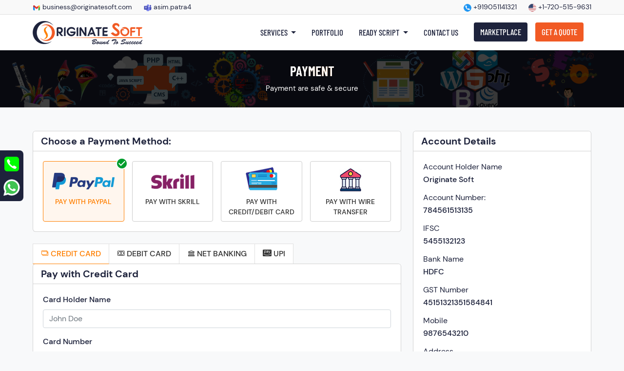

--- FILE ---
content_type: text/html; charset=UTF-8
request_url: https://originatesoft.com/payment/
body_size: 13457
content:

<!DOCTYPE html>

<html lang="en-US">

<head>

	<link rel="profile" href="https://gmpg.org/xfn/11" />

	<meta http-equiv="Content-Type" content="text/html; charset=UTF-8" />

	<meta name="viewport" content="width=device-width, initial-scale=1, maximum-scale=1, user-scalable=no" />

	<title>Payment - Originate Soft: Web Development &amp; Design Company in Kolkata, India</title>



	<link rel="stylesheet" href="https://originatesoft.com/wp-content/themes/OriginateSoft/style.css" type="text/css" media="screen" />

	<link rel="pingback" href="https://originatesoft.com/xmlrpc.php" />

	<link href="https://originatesoft.com/wp-content/themes/OriginateSoft/images/favicon.png" type="image/png" rel="shortcut icon">

	


	

	<meta name='robots' content='index, follow, max-image-preview:large, max-snippet:-1, max-video-preview:-1' />

	<!-- This site is optimized with the Yoast SEO plugin v19.8 - https://yoast.com/wordpress/plugins/seo/ -->
	<link rel="canonical" href="https://originatesoft.com/payment/" />
	<meta property="og:locale" content="en_US" />
	<meta property="og:type" content="article" />
	<meta property="og:title" content="Payment - Originate Soft: Web Development &amp; Design Company in Kolkata, India" />
	<meta property="og:url" content="https://originatesoft.com/payment/" />
	<meta property="og:site_name" content="Originate Soft: Web Development &amp; Design Company in Kolkata, India" />
	<meta name="twitter:card" content="summary_large_image" />
	<script type="application/ld+json" class="yoast-schema-graph">{"@context":"https://schema.org","@graph":[{"@type":"WebPage","@id":"https://originatesoft.com/payment/","url":"https://originatesoft.com/payment/","name":"Payment - Originate Soft: Web Development &amp; Design Company in Kolkata, India","isPartOf":{"@id":"https://originatesoft.com/#website"},"datePublished":"2022-06-15T07:42:00+00:00","dateModified":"2022-06-15T07:42:00+00:00","breadcrumb":{"@id":"https://originatesoft.com/payment/#breadcrumb"},"inLanguage":"en-US","potentialAction":[{"@type":"ReadAction","target":["https://originatesoft.com/payment/"]}]},{"@type":"BreadcrumbList","@id":"https://originatesoft.com/payment/#breadcrumb","itemListElement":[{"@type":"ListItem","position":1,"name":"Home","item":"https://originatesoft.com/"},{"@type":"ListItem","position":2,"name":"Payment"}]},{"@type":"WebSite","@id":"https://originatesoft.com/#website","url":"https://originatesoft.com/","name":"Originate Soft: Web Development &amp; Design Company in Kolkata, India","description":"Just another WordPress site","publisher":{"@id":"https://originatesoft.com/#organization"},"potentialAction":[{"@type":"SearchAction","target":{"@type":"EntryPoint","urlTemplate":"https://originatesoft.com/?s={search_term_string}"},"query-input":"required name=search_term_string"}],"inLanguage":"en-US"},{"@type":"Organization","@id":"https://originatesoft.com/#organization","name":"Originate Soft Pvt. Ltd","url":"https://originatesoft.com/","sameAs":[],"logo":{"@type":"ImageObject","inLanguage":"en-US","@id":"https://originatesoft.com/#/schema/logo/image/","url":"https://originatesoft.com/wp-content/uploads/2024/05/originatesoft-logo-260.png","contentUrl":"https://originatesoft.com/wp-content/uploads/2024/05/originatesoft-logo-260.png","width":237,"height":116,"caption":"Originate Soft Pvt. Ltd"},"image":{"@id":"https://originatesoft.com/#/schema/logo/image/"}}]}</script>
	<!-- / Yoast SEO plugin. -->


<link rel='dns-prefetch' href='//static.addtoany.com' />
<link rel='dns-prefetch' href='//s.w.org' />
<link rel="alternate" type="application/rss+xml" title="Originate Soft: Web Development &amp; Design Company in Kolkata, India &raquo; Feed" href="https://originatesoft.com/feed/" />
<link rel="alternate" type="application/rss+xml" title="Originate Soft: Web Development &amp; Design Company in Kolkata, India &raquo; Comments Feed" href="https://originatesoft.com/comments/feed/" />
<script type="2af139a1da2ca5690c1f21cb-text/javascript">
window._wpemojiSettings = {"baseUrl":"https:\/\/s.w.org\/images\/core\/emoji\/14.0.0\/72x72\/","ext":".png","svgUrl":"https:\/\/s.w.org\/images\/core\/emoji\/14.0.0\/svg\/","svgExt":".svg","source":{"concatemoji":"https:\/\/originatesoft.com\/wp-includes\/js\/wp-emoji-release.min.js?ver=6.0"}};
/*! This file is auto-generated */
!function(e,a,t){var n,r,o,i=a.createElement("canvas"),p=i.getContext&&i.getContext("2d");function s(e,t){var a=String.fromCharCode,e=(p.clearRect(0,0,i.width,i.height),p.fillText(a.apply(this,e),0,0),i.toDataURL());return p.clearRect(0,0,i.width,i.height),p.fillText(a.apply(this,t),0,0),e===i.toDataURL()}function c(e){var t=a.createElement("script");t.src=e,t.defer=t.type="text/javascript",a.getElementsByTagName("head")[0].appendChild(t)}for(o=Array("flag","emoji"),t.supports={everything:!0,everythingExceptFlag:!0},r=0;r<o.length;r++)t.supports[o[r]]=function(e){if(!p||!p.fillText)return!1;switch(p.textBaseline="top",p.font="600 32px Arial",e){case"flag":return s([127987,65039,8205,9895,65039],[127987,65039,8203,9895,65039])?!1:!s([55356,56826,55356,56819],[55356,56826,8203,55356,56819])&&!s([55356,57332,56128,56423,56128,56418,56128,56421,56128,56430,56128,56423,56128,56447],[55356,57332,8203,56128,56423,8203,56128,56418,8203,56128,56421,8203,56128,56430,8203,56128,56423,8203,56128,56447]);case"emoji":return!s([129777,127995,8205,129778,127999],[129777,127995,8203,129778,127999])}return!1}(o[r]),t.supports.everything=t.supports.everything&&t.supports[o[r]],"flag"!==o[r]&&(t.supports.everythingExceptFlag=t.supports.everythingExceptFlag&&t.supports[o[r]]);t.supports.everythingExceptFlag=t.supports.everythingExceptFlag&&!t.supports.flag,t.DOMReady=!1,t.readyCallback=function(){t.DOMReady=!0},t.supports.everything||(n=function(){t.readyCallback()},a.addEventListener?(a.addEventListener("DOMContentLoaded",n,!1),e.addEventListener("load",n,!1)):(e.attachEvent("onload",n),a.attachEvent("onreadystatechange",function(){"complete"===a.readyState&&t.readyCallback()})),(e=t.source||{}).concatemoji?c(e.concatemoji):e.wpemoji&&e.twemoji&&(c(e.twemoji),c(e.wpemoji)))}(window,document,window._wpemojiSettings);
</script>
<style>
img.wp-smiley,
img.emoji {
	display: inline !important;
	border: none !important;
	box-shadow: none !important;
	height: 1em !important;
	width: 1em !important;
	margin: 0 0.07em !important;
	vertical-align: -0.1em !important;
	background: none !important;
	padding: 0 !important;
}
</style>
	<style id='wp-block-library-inline-css'>
:root{--wp-admin-theme-color:#007cba;--wp-admin-theme-color--rgb:0,124,186;--wp-admin-theme-color-darker-10:#006ba1;--wp-admin-theme-color-darker-10--rgb:0,107,161;--wp-admin-theme-color-darker-20:#005a87;--wp-admin-theme-color-darker-20--rgb:0,90,135;--wp-admin-border-width-focus:2px}@media (-webkit-min-device-pixel-ratio:2),(min-resolution:192dpi){:root{--wp-admin-border-width-focus:1.5px}}:root{--wp--preset--font-size--normal:16px;--wp--preset--font-size--huge:42px}:root .has-very-light-gray-background-color{background-color:#eee}:root .has-very-dark-gray-background-color{background-color:#313131}:root .has-very-light-gray-color{color:#eee}:root .has-very-dark-gray-color{color:#313131}:root .has-vivid-green-cyan-to-vivid-cyan-blue-gradient-background{background:linear-gradient(135deg,#00d084,#0693e3)}:root .has-purple-crush-gradient-background{background:linear-gradient(135deg,#34e2e4,#4721fb 50%,#ab1dfe)}:root .has-hazy-dawn-gradient-background{background:linear-gradient(135deg,#faaca8,#dad0ec)}:root .has-subdued-olive-gradient-background{background:linear-gradient(135deg,#fafae1,#67a671)}:root .has-atomic-cream-gradient-background{background:linear-gradient(135deg,#fdd79a,#004a59)}:root .has-nightshade-gradient-background{background:linear-gradient(135deg,#330968,#31cdcf)}:root .has-midnight-gradient-background{background:linear-gradient(135deg,#020381,#2874fc)}.has-regular-font-size{font-size:1em}.has-larger-font-size{font-size:2.625em}.has-normal-font-size{font-size:var(--wp--preset--font-size--normal)}.has-huge-font-size{font-size:var(--wp--preset--font-size--huge)}.has-text-align-center{text-align:center}.has-text-align-left{text-align:left}.has-text-align-right{text-align:right}#end-resizable-editor-section{display:none}.aligncenter{clear:both}.items-justified-left{justify-content:flex-start}.items-justified-center{justify-content:center}.items-justified-right{justify-content:flex-end}.items-justified-space-between{justify-content:space-between}.screen-reader-text{border:0;clip:rect(1px,1px,1px,1px);-webkit-clip-path:inset(50%);clip-path:inset(50%);height:1px;margin:-1px;overflow:hidden;padding:0;position:absolute;width:1px;word-wrap:normal!important}.screen-reader-text:focus{background-color:#ddd;clip:auto!important;-webkit-clip-path:none;clip-path:none;color:#444;display:block;font-size:1em;height:auto;left:5px;line-height:normal;padding:15px 23px 14px;text-decoration:none;top:5px;width:auto;z-index:100000}html :where(.has-border-color),html :where([style*=border-width]){border-style:solid}html :where(img[class*=wp-image-]){height:auto;max-width:100%}
</style>
<style id='global-styles-inline-css'>
body{--wp--preset--color--black: #000000;--wp--preset--color--cyan-bluish-gray: #abb8c3;--wp--preset--color--white: #ffffff;--wp--preset--color--pale-pink: #f78da7;--wp--preset--color--vivid-red: #cf2e2e;--wp--preset--color--luminous-vivid-orange: #ff6900;--wp--preset--color--luminous-vivid-amber: #fcb900;--wp--preset--color--light-green-cyan: #7bdcb5;--wp--preset--color--vivid-green-cyan: #00d084;--wp--preset--color--pale-cyan-blue: #8ed1fc;--wp--preset--color--vivid-cyan-blue: #0693e3;--wp--preset--color--vivid-purple: #9b51e0;--wp--preset--gradient--vivid-cyan-blue-to-vivid-purple: linear-gradient(135deg,rgba(6,147,227,1) 0%,rgb(155,81,224) 100%);--wp--preset--gradient--light-green-cyan-to-vivid-green-cyan: linear-gradient(135deg,rgb(122,220,180) 0%,rgb(0,208,130) 100%);--wp--preset--gradient--luminous-vivid-amber-to-luminous-vivid-orange: linear-gradient(135deg,rgba(252,185,0,1) 0%,rgba(255,105,0,1) 100%);--wp--preset--gradient--luminous-vivid-orange-to-vivid-red: linear-gradient(135deg,rgba(255,105,0,1) 0%,rgb(207,46,46) 100%);--wp--preset--gradient--very-light-gray-to-cyan-bluish-gray: linear-gradient(135deg,rgb(238,238,238) 0%,rgb(169,184,195) 100%);--wp--preset--gradient--cool-to-warm-spectrum: linear-gradient(135deg,rgb(74,234,220) 0%,rgb(151,120,209) 20%,rgb(207,42,186) 40%,rgb(238,44,130) 60%,rgb(251,105,98) 80%,rgb(254,248,76) 100%);--wp--preset--gradient--blush-light-purple: linear-gradient(135deg,rgb(255,206,236) 0%,rgb(152,150,240) 100%);--wp--preset--gradient--blush-bordeaux: linear-gradient(135deg,rgb(254,205,165) 0%,rgb(254,45,45) 50%,rgb(107,0,62) 100%);--wp--preset--gradient--luminous-dusk: linear-gradient(135deg,rgb(255,203,112) 0%,rgb(199,81,192) 50%,rgb(65,88,208) 100%);--wp--preset--gradient--pale-ocean: linear-gradient(135deg,rgb(255,245,203) 0%,rgb(182,227,212) 50%,rgb(51,167,181) 100%);--wp--preset--gradient--electric-grass: linear-gradient(135deg,rgb(202,248,128) 0%,rgb(113,206,126) 100%);--wp--preset--gradient--midnight: linear-gradient(135deg,rgb(2,3,129) 0%,rgb(40,116,252) 100%);--wp--preset--duotone--dark-grayscale: url('#wp-duotone-dark-grayscale');--wp--preset--duotone--grayscale: url('#wp-duotone-grayscale');--wp--preset--duotone--purple-yellow: url('#wp-duotone-purple-yellow');--wp--preset--duotone--blue-red: url('#wp-duotone-blue-red');--wp--preset--duotone--midnight: url('#wp-duotone-midnight');--wp--preset--duotone--magenta-yellow: url('#wp-duotone-magenta-yellow');--wp--preset--duotone--purple-green: url('#wp-duotone-purple-green');--wp--preset--duotone--blue-orange: url('#wp-duotone-blue-orange');--wp--preset--font-size--small: 13px;--wp--preset--font-size--medium: 20px;--wp--preset--font-size--large: 36px;--wp--preset--font-size--x-large: 42px;}body { margin: 0; }.wp-site-blocks > .alignleft { float: left; margin-right: 2em; }.wp-site-blocks > .alignright { float: right; margin-left: 2em; }.wp-site-blocks > .aligncenter { justify-content: center; margin-left: auto; margin-right: auto; }.has-black-color{color: var(--wp--preset--color--black) !important;}.has-cyan-bluish-gray-color{color: var(--wp--preset--color--cyan-bluish-gray) !important;}.has-white-color{color: var(--wp--preset--color--white) !important;}.has-pale-pink-color{color: var(--wp--preset--color--pale-pink) !important;}.has-vivid-red-color{color: var(--wp--preset--color--vivid-red) !important;}.has-luminous-vivid-orange-color{color: var(--wp--preset--color--luminous-vivid-orange) !important;}.has-luminous-vivid-amber-color{color: var(--wp--preset--color--luminous-vivid-amber) !important;}.has-light-green-cyan-color{color: var(--wp--preset--color--light-green-cyan) !important;}.has-vivid-green-cyan-color{color: var(--wp--preset--color--vivid-green-cyan) !important;}.has-pale-cyan-blue-color{color: var(--wp--preset--color--pale-cyan-blue) !important;}.has-vivid-cyan-blue-color{color: var(--wp--preset--color--vivid-cyan-blue) !important;}.has-vivid-purple-color{color: var(--wp--preset--color--vivid-purple) !important;}.has-black-background-color{background-color: var(--wp--preset--color--black) !important;}.has-cyan-bluish-gray-background-color{background-color: var(--wp--preset--color--cyan-bluish-gray) !important;}.has-white-background-color{background-color: var(--wp--preset--color--white) !important;}.has-pale-pink-background-color{background-color: var(--wp--preset--color--pale-pink) !important;}.has-vivid-red-background-color{background-color: var(--wp--preset--color--vivid-red) !important;}.has-luminous-vivid-orange-background-color{background-color: var(--wp--preset--color--luminous-vivid-orange) !important;}.has-luminous-vivid-amber-background-color{background-color: var(--wp--preset--color--luminous-vivid-amber) !important;}.has-light-green-cyan-background-color{background-color: var(--wp--preset--color--light-green-cyan) !important;}.has-vivid-green-cyan-background-color{background-color: var(--wp--preset--color--vivid-green-cyan) !important;}.has-pale-cyan-blue-background-color{background-color: var(--wp--preset--color--pale-cyan-blue) !important;}.has-vivid-cyan-blue-background-color{background-color: var(--wp--preset--color--vivid-cyan-blue) !important;}.has-vivid-purple-background-color{background-color: var(--wp--preset--color--vivid-purple) !important;}.has-black-border-color{border-color: var(--wp--preset--color--black) !important;}.has-cyan-bluish-gray-border-color{border-color: var(--wp--preset--color--cyan-bluish-gray) !important;}.has-white-border-color{border-color: var(--wp--preset--color--white) !important;}.has-pale-pink-border-color{border-color: var(--wp--preset--color--pale-pink) !important;}.has-vivid-red-border-color{border-color: var(--wp--preset--color--vivid-red) !important;}.has-luminous-vivid-orange-border-color{border-color: var(--wp--preset--color--luminous-vivid-orange) !important;}.has-luminous-vivid-amber-border-color{border-color: var(--wp--preset--color--luminous-vivid-amber) !important;}.has-light-green-cyan-border-color{border-color: var(--wp--preset--color--light-green-cyan) !important;}.has-vivid-green-cyan-border-color{border-color: var(--wp--preset--color--vivid-green-cyan) !important;}.has-pale-cyan-blue-border-color{border-color: var(--wp--preset--color--pale-cyan-blue) !important;}.has-vivid-cyan-blue-border-color{border-color: var(--wp--preset--color--vivid-cyan-blue) !important;}.has-vivid-purple-border-color{border-color: var(--wp--preset--color--vivid-purple) !important;}.has-vivid-cyan-blue-to-vivid-purple-gradient-background{background: var(--wp--preset--gradient--vivid-cyan-blue-to-vivid-purple) !important;}.has-light-green-cyan-to-vivid-green-cyan-gradient-background{background: var(--wp--preset--gradient--light-green-cyan-to-vivid-green-cyan) !important;}.has-luminous-vivid-amber-to-luminous-vivid-orange-gradient-background{background: var(--wp--preset--gradient--luminous-vivid-amber-to-luminous-vivid-orange) !important;}.has-luminous-vivid-orange-to-vivid-red-gradient-background{background: var(--wp--preset--gradient--luminous-vivid-orange-to-vivid-red) !important;}.has-very-light-gray-to-cyan-bluish-gray-gradient-background{background: var(--wp--preset--gradient--very-light-gray-to-cyan-bluish-gray) !important;}.has-cool-to-warm-spectrum-gradient-background{background: var(--wp--preset--gradient--cool-to-warm-spectrum) !important;}.has-blush-light-purple-gradient-background{background: var(--wp--preset--gradient--blush-light-purple) !important;}.has-blush-bordeaux-gradient-background{background: var(--wp--preset--gradient--blush-bordeaux) !important;}.has-luminous-dusk-gradient-background{background: var(--wp--preset--gradient--luminous-dusk) !important;}.has-pale-ocean-gradient-background{background: var(--wp--preset--gradient--pale-ocean) !important;}.has-electric-grass-gradient-background{background: var(--wp--preset--gradient--electric-grass) !important;}.has-midnight-gradient-background{background: var(--wp--preset--gradient--midnight) !important;}.has-small-font-size{font-size: var(--wp--preset--font-size--small) !important;}.has-medium-font-size{font-size: var(--wp--preset--font-size--medium) !important;}.has-large-font-size{font-size: var(--wp--preset--font-size--large) !important;}.has-x-large-font-size{font-size: var(--wp--preset--font-size--x-large) !important;}
</style>
<link rel='stylesheet' id='contact-form-7-css'  href='https://originatesoft.com/wp-content/plugins/contact-form-7/includes/css/styles.css?ver=5.7.6' media='all' />
<link rel='stylesheet' id='twentytwentytwo-style-css'  href='https://originatesoft.com/wp-content/themes/OriginateSoft/style.css?ver=1.2' media='all' />
<link rel='stylesheet' id='bootstrap-css'  href='https://originatesoft.com/wp-content/themes/OriginateSoft/css/bootstrap.css?ver=1.2' media='all' />
<link rel='stylesheet' id='mmenu-css'  href='https://originatesoft.com/wp-content/themes/OriginateSoft/css/mmenu.css?ver=1.2' media='all' />
<link rel='stylesheet' id='style-css'  href='https://originatesoft.com/wp-content/themes/OriginateSoft/css/style.css?ver=1.2' media='all' />
<link rel='stylesheet' id='keyframes-css'  href='https://originatesoft.com/wp-content/themes/OriginateSoft/css/keyframes.css?ver=1.2' media='all' />
<link rel='stylesheet' id='responsive-css'  href='https://originatesoft.com/wp-content/themes/OriginateSoft/css/responsive.css?ver=1.2' media='all' />
<link rel='stylesheet' id='addtoany-css'  href='https://originatesoft.com/wp-content/plugins/add-to-any/addtoany.min.css?ver=1.16' media='all' />
<script id='addtoany-core-js-before' type="2af139a1da2ca5690c1f21cb-text/javascript">
window.a2a_config=window.a2a_config||{};a2a_config.callbacks=[];a2a_config.overlays=[];a2a_config.templates={};
</script>
<script async src='https://static.addtoany.com/menu/page.js' id='addtoany-core-js' type="2af139a1da2ca5690c1f21cb-text/javascript"></script>
<script src='https://originatesoft.com/wp-includes/js/jquery/jquery.min.js?ver=3.6.0' id='jquery-core-js' type="2af139a1da2ca5690c1f21cb-text/javascript"></script>
<script src='https://originatesoft.com/wp-includes/js/jquery/jquery-migrate.min.js?ver=3.3.2' id='jquery-migrate-js' type="2af139a1da2ca5690c1f21cb-text/javascript"></script>
<script async src='https://originatesoft.com/wp-content/plugins/add-to-any/addtoany.min.js?ver=1.1' id='addtoany-jquery-js' type="2af139a1da2ca5690c1f21cb-text/javascript"></script>
<script src='https://originatesoft.com/wp-content/themes/OriginateSoft/js/jquery-3.3.1.min.js?ver=1.2' id='main-jquery-js' type="2af139a1da2ca5690c1f21cb-text/javascript"></script>
<link rel="https://api.w.org/" href="https://originatesoft.com/wp-json/" /><link rel="alternate" type="application/json" href="https://originatesoft.com/wp-json/wp/v2/pages/2587" /><link rel="EditURI" type="application/rsd+xml" title="RSD" href="https://originatesoft.com/xmlrpc.php?rsd" />
<link rel="wlwmanifest" type="application/wlwmanifest+xml" href="https://originatesoft.com/wp-includes/wlwmanifest.xml" /> 
<meta name="generator" content="WordPress 6.0" />
<link rel='shortlink' href='https://originatesoft.com/?p=2587' />
<link rel="alternate" type="application/json+oembed" href="https://originatesoft.com/wp-json/oembed/1.0/embed?url=https%3A%2F%2Foriginatesoft.com%2Fpayment%2F" />
<link rel="alternate" type="text/xml+oembed" href="https://originatesoft.com/wp-json/oembed/1.0/embed?url=https%3A%2F%2Foriginatesoft.com%2Fpayment%2F&#038;format=xml" />
	<!-- Google Tag Manager -->
	<script type="2af139a1da2ca5690c1f21cb-text/javascript">
		(function(w, d, s, l, i) {
			w[l] = w[l] || [];
			w[l].push({
				'gtm.start': new Date().getTime(),
				event: 'gtm.js'
			});
			var f = d.getElementsByTagName(s)[0],
				j = d.createElement(s),
				dl = l != 'dataLayer' ? '&l=' + l : '';
			j.async = true;
			j.src =
				'https://www.googletagmanager.com/gtm.js?id=' + i + dl;
			f.parentNode.insertBefore(j, f);
		})(window, document, 'script', 'dataLayer', 'GTM-PJ6GC8Q3');
	</script>
	<!-- End Google Tag Manager -->
	<meta name="subject" content="Web Design & Development" />
	<meta http-equiv="Content-Language" content="en" />
	<meta name="author" content="https://plus.google.com/111316982718922903609" />
	<meta name="rating" content="General" />
	<meta name="revisit-after" content="2 days" />
	<meta name="robots" content="index, follow" />
	<meta name="organization" content="Originate Soft " />
	<meta name="statvooVerification" content="6636e604a5cfe30f3c12a058b177c3dd" />
	<meta name="DC.Title" content="Web Design & Development - originatesoft.com" />

	<meta name="msvalidate.01" content="F974CD446ABD70031899CA3EB9A3EF69" />
	<meta name="google-site-verification" content="iUgMpMvy_c5KsG3b66R8QukLvVfgMSMea-s-Bm76pGI" />

	<!-- Transletor -->
	<script type="2af139a1da2ca5690c1f21cb-text/javascript" src="//translate.google.com/translate_a/element.js?cb=googleTranslateElementInit"></script>

	<!-- Global site tag (gtag.js) - Google Analytics -->
	<script async src="https://www.googletagmanager.com/gtag/js?id=UA-107981051-1" type="2af139a1da2ca5690c1f21cb-text/javascript"></script>

	<script type="2af139a1da2ca5690c1f21cb-text/javascript">
		window.dataLayer = window.dataLayer || [];

		function gtag() {
			dataLayer.push(arguments);
		}

		gtag('js', new Date());



		gtag('config', 'UA-107981051-1');
	</script>
	<script type="application/ld+json">
{
  "@context": "https://schema.org",
  "@type": "Organization",
  "name": "Originate Soft Pvt. Ltd",
  "legalName": "Originate Soft Pvt. Ltd",
  "url": "https://originatesoft.com/",
  "logo": "https://originatesoft.com/wp-content/themes/OriginateSoft/images/logo.png",
  "description": "The best web development company in India offering web development, design, digital marketing services, etc. Also, get top-notch pre-built clone scripts for startups.",
  "image": "https://originatesoft.com/wp-content/themes/OriginateSoft/images/slider/home-banner1.jpg",
  "contactPoint": {
    "@type": "ContactPoint",
    "telephone": "+91 9051141321",
    "contactType": "technical support",
    "areaServed": "Global",
    "availableLanguage": ["en", "Bengali", "Hindi"]
  },
  "address": {
    "@type": "PostalAddress",
    "streetAddress": "3110, Rajdanga Main Rd",
    "addressLocality": "Kolkata",
    "addressRegion": "West Bengal",
    "postalCode": "700107",
    "addressCountry": "IN"
  },
  "sameAs": [
    "https://www.facebook.com/originatesoft/",
    "https://twitter.com/originatesoft_",
    "https://www.instagram.com/originatesoft/",
    "https://www.linkedin.com/company/originate-soft/",
    "https://www.pinterest.com/originatesoft/",
    "https://www.youtube.com/@OriginateSoftPvtLtd."
  ]
}
</script>
</head>

<body class="page-template page-template-payment-page page-template-payment-page-php page page-id-2587 wp-embed-responsive">



	<div id="wrapper">

		<div class="headerTop d-none d-md-block">

			<div class="container">

				<div class="row">

					<div class="col-md-6 col-12">

						<ul>

							<li><a href="/cdn-cgi/l/email-protection#f69483859f98938585b699849f919f9897829385999082d895999b"><img src="https://originatesoft.com/wp-content/themes/OriginateSoft/images/gmail-16x16.png" alt="Gmail"> <span class="__cf_email__" data-cfemail="cba9beb8a2a5aeb8b88ba4b9a2aca2a5aabfaeb8a4adbfe5a8a4a6">[email&#160;protected]</span></a></li>

							<li><img src="https://originatesoft.com/wp-content/themes/OriginateSoft/images/teams-16x16.png" alt="Teams"> asim.patra4</li>

						</ul>

					</div>

					<div class="col-md-6 col-12">

						<ul class="justify-content-md-end">
							<li><a href="https://api.whatsapp.com/send?phone=919051141321&amp;text=Hi, Originatesoft" target="_blank"><img src="https://originatesoft.com/wp-content/themes/OriginateSoft/images/call-16x16.png" alt="Whatsapp"> +919051141321</a></li>

							<!-- <li><a href="tel:919051141321" target="_blank"><img src="https://originatesoft.com/wp-content/themes/OriginateSoft/images/in.svg" height="16" width="21" alt="India"> +913340016469</a></li> -->

							<li><a href="tel:7205159631" target="_blank"><img src="https://originatesoft.com/wp-content/themes/OriginateSoft/images/us.svg" height="16" width="21" alt="USA"> +1-720-515-9631</a></li>

						</ul>

					</div>

				</div>

			</div>

		</div>

		<header id="header-container" class="header-sticky">

			<nav class="navbar navbar-expand-lg navbar-light">

				<div class="container">

					<div class="header-inner">

						<a class="navbar-brand" href="https://originatesoft.com/"><img src="https://originatesoft.com/wp-content/themes/OriginateSoft/images/logo.png" alt="OriginateSoft" height="48" width="225" /></a>

						<div class="collapse navbar-collapse" id="navigation">

							<ul class="navbar-nav ms-lg-auto mb-2 mb-lg-0 mega-menu">

								<!-- <li class="nav-item">

									<a class="nav-link active_" aria-current="page" href="<? //php echo site_url('about-us'); 
																							?>"><span>About Us</span></a>

								</li> -->

								<li class="nav-item dropdown">

									<a class="nav-link dropdown-toggle" href="#" role="button" data-bs-toggle="dropdown" aria-expanded="false"><span>Services</span> <i class="caret"></i></a>
									<div class="dropdown-menu" data-bs-popper="none">

										<ul>
											<li><a>
													<h5>Web Development</h5>
												</a>
												<ul>
													<li><a href="https://originatesoft.com/services/website-development-company-kolkata-india">Web Development</a></li>
													<li><a href="https://originatesoft.com/services/php-website-development">PHP Website Development</a></li>
													<li><a href="https://originatesoft.com/services/reactjs-development">ReactJS Development</a></li>
													<li><a href="https://originatesoft.com/services/custom-wordpress-development">Custom WordPress Development</a></li>
													<li><a href="https://originatesoft.com/services/full-stack-web-development">Full Stack Web Development</a></li>
												</ul>
											</li>

											<li><a href="https://originatesoft.com/services/cms-development-company-kolkata-india/">CMS Development</a></li>

											<li><a href="https://originatesoft.com/services/ecommerce-solution-kolkata-india">Ecommerce Solution</a></li>

											<li><a>
													<h5>Website Design</h5>
												</a>
												<ul>
													<li><a href="https://originatesoft.com/services/website-design-company-kolkata-india">Website Design</a></li>
													<li><a href="https://originatesoft.com/services/website-redesign-services">Website Redesign Services</a></li>
													<!-- <li><a href="https://originatesoft.com/services/">Graphic Designing</a></li> -->
													<li><a href="https://originatesoft.com/services/mobile-application-design-services">Mobile Application Design Services</a></li>
													<li><a href="https://originatesoft.com/services/responsive-web-design-services">Responsive Web Design Services</a></li>
													<li><a href="https://originatesoft.com/services/psd-to-html5">PSD to HTML5</a></li>

												</ul>
											</li>

											
										</ul>

										<ul>
											<li><a href="https://originatesoft.com/services/graphic-design-company-kolkata-india">
													<h5>Graphic Design</h5>
												</a>
												<ul>
													<li><a href="https://originatesoft.com/services/logo-design-services">Logo Design Services</a></li>
												</ul>
											</li>

											<li><a>
													<h5>Mobile App Development</h5>
												</a>
												<ul>
													<li><a href="https://originatesoft.com/services/app-development-company-kolkata-india">Mobile App Development</a></li>
													<li><a href="https://originatesoft.com/services/android-app-development">Android App Development</a></li>
													<li><a href="https://originatesoft.com/services/ios-app-development">iOS App Development</a></li>
													<li><a href="https://originatesoft.com/services/flutter-app-development">Flutter App Development</a></li>
													<li><a href="https://originatesoft.com/services/crossplatform-app-development">Cross-platform App Development</a></li>
												</ul>
											</li>

											<li><a>
													<h5>ERP Software Development</h5>
												</a>
												<ul>
													<li><a href="https://originatesoft.com/services/erp-software-development-company-kolkata-india">ERP Software Development</a></li>
													<li><a href="https://originatesoft.com/services/inventory-management">Inventory Management</a></li>
													<li><a href="https://originatesoft.com/services/project-management">Project Management</a></li>
													<li><a href="https://originatesoft.com/services/human-resource-management">Human Resource Management</a></li>
												</ul>
											</li>

										</ul>
										<ul>
											<li><a href="https://originatesoft.com/services/digital-marketing-company-kolkata-india">
													<h5>Digital Marketing</h5>
												</a>
												<ul>
													<li><a href="https://originatesoft.com/services/best-seo-company-kolkata-india">Search Engine Optimization</a></li>

													<li><a href="https://originatesoft.com/services/content-writing-service-kolkata-india">Content Writing</a></li>

													<li><a href="https://originatesoft.com/services/social-media-marketing-company-kolkata-india">Social Media Marketing</a></li>

													<li><a href="https://originatesoft.com/services/ppc-management-services-kolkata-india">Pay Per Click</a></li>
												</ul>
											</li>
											<li><a href="https://originatesoft.com/services/maintenance-and-support-kolkata-india">
													<h5>Maintenance &amp; Support</h5>
												</a></li>
											<li><a href="https://originatesoft.com/services/dedicated-hiring">
													<h5>Dedicated Hiring</h5>
												</a></li>
										</ul>
										<ul>
											<li><span class="badge text-bg-warning text-uppercase rounded-1">Special Services</span></li>
											<li><a href="https://originatesoft.com/services/best-travel-website-development-company" target="_blank">Tour And Travel</a></li>
											<li><a href="https://originatesoft.com/services/interior-designers-website-development-company" target="_blank">Interior Design</a></li>
											<li><a href="https://originatesoft.com/services/real-estate-website-development-company" target="_blank">Real Estate</a></li>
										</ul>
										<!-- <div class="d-none d-lg-block">
											<img src="<? //php bloginfo('template_url'); 
														?>/images/offer-graphic-design.png" alt="Graphic Design" class="img-fluid">
										</div> -->
										<!-- <div class="d-none d-lg-block">
											<img src="/images/offer-digital-marketing.png" alt="Digital Marketing" class="img-fluid">
										</div> -->

									</div>

								</li>

								<li class="nav-item">

								<a class="nav-link" href="https://originatesoft.com/portfolio"><span>Portfolio</span></a>

							</li>

								<li class="nav-item dropdown readyscript">

									<a class="nav-link dropdown-toggle" href="#" role="button" data-bs-toggle="dropdown" aria-expanded="false">
										<span>Ready Script</span>
										<i class="caret"></i>
									</a>
									<div class="dropdown-menu" data-bs-popper="none">

										<ul>
											<li><a>
													<h5>Classified Script</h5>
												</a>
												<ul>
													<li><a href="https://originatesoft.com/products/classified-script/" target="blank" class="readyscript_link">
															<div class="productparent">
																<div class="productIcon">
																	<img src="https://originatesoft.com/wp-content/themes/OriginateSoft/images/icons/classified.png" alt="Flance Scriptlisting" class="img-fluid" />
																</div>
																<div class="productdetail">

																	<h5>Classified Dbizle - Classified Script</h5>

																	<p>Built a Classified script website & app.</p>
																</div>
															</div>
														</a>
													</li>
													<li>

														<a href="https://originatesoft.com/products/car-classified-script/" target="blank" class="readyscript_link">
															<div class="productparent">
																<div class="productIcon">
																	<img src="https://originatesoft.com/wp-content/themes/OriginateSoft/images/icons/car.png" alt="Flance Scriptlisting" class="img-fluid" />
																</div>
																<div class="productdetail">

																	<h5>Car Dbizle - Car Classified Script</h5>

																	<p>Built a Car listing website.</p>
																</div>
															</div>
														</a>
													</li>
													<li>
														<a href="https://originatesoft.com/products/pet-classified-script/" target="blank" class="readyscript_link">
															<div class="productparent">
																<div class="productIcon">
																	<img src="https://originatesoft.com/wp-content/themes/OriginateSoft/images/icons/pet.png" alt="Flance Scriptlisting" class="img-fluid" />
																</div>
																<div class="productdetail">

																	<h5>Pet Dbizle - Pet Classified Script</h5>

																	<p>Built a Pet listing website.</p>
																</div>
															</div>
														</a>
													</li>
													<li>
														<a href="https://originatesoft.com/products/real-estate-script/" target="blank" class="readyscript_link">
															<div class="productparent">
																<div class="productIcon">
																	<img src="https://originatesoft.com/wp-content/themes/OriginateSoft/images/icons/realestate.png" alt="Flance Scriptlisting" class="img-fluid" />
																</div>
																<div class="productdetail">

																	<h5>Realestate - Realestate Marketplace</h5>

																	<p>Built a Realestate marketplace website.</p>
																</div>
															</div>
														</a>
													</li>
												</ul>
											</li>

										</ul>

										<ul>
											<li>
												<a>
													<h5>Freelancer Script</h5>
												</a>
												<ul>
													<li>
													<li>
														<a href="https://originatesoft.com/products/freelancer-clone/" target="_blank" class="readyscript_link">
															<div class="productparent">
																<div class="productIcon">
																	<img src="https://originatesoft.com/wp-content/themes/OriginateSoft/images/icons/flance.png" alt="Flance Scriptlisting" class="img-fluid" />
																</div>
																<div class="productdetail">

																	<h5>Flance - Flance Clone Script</h5>

																	<p>Built a website like Freelancer.</p>
																</div>
															</div>
														</a>
													</li>
											</li>
											<li>
												<a href="https://originatesoft.com/products/upwork-clone-script/" target="_blank" class="readyscript_link">
													<div class="productparent">
														<div class="productIcon">
															<img src="https://originatesoft.com/wp-content/themes/OriginateSoft/images/icons/upwrkz.png" alt="Flance Scriptlisting" class="img-fluid" />
														</div>
														<div class="productdetail">

															<h5>Upwrkz - Upwrkz Clone Script</h5>

															<p>Built a website like Upwork.</p>
														</div>
													</div>
												</a>
											</li>
											<li>
												<a href="https://originatesoft.com/products/fiverr-clone-script/" class="readyscript_link">
													<div class="productparent">
														<div class="productIcon">
															<img src="https://originatesoft.com/wp-content/themes/OriginateSoft/images/icons/fiverclone.png" alt="Flance Scriptlisting" class="img-fluid" />
														</div>
														<div class="productdetail">

															<h5>Fiverr - Fiverr Clone Script</h5>

															<p>Built a website like Fiverr.</p>
														</div>
													</div>
												</a>
											</li>
								</li>
							</ul>
							</ul>

							<ul>
								<li>
									<a>
										<h5>Dating Script</h5>
									</a>
									<ul>
										<li>
										<li>
											<a href="https://originatesoft.com/products/dating-script/" target="_blank" class="readyscript_link">
												<div class="productparent">
													<div class="productIcon">
														<img src="https://originatesoft.com/wp-content/themes/OriginateSoft/images/icons/dating.png" alt="Flance Scriptlisting" class="img-fluid" />
													</div>
													<div class="productdetail">

														<h5>Dating - True Dating</h5>

														<p>Built a website & app for Dating platform.</p>
													</div>
												</div>
											</a>
										</li>
								</li>
								<li>
									<a href="https://originatesoft.com/products/dating-script/" target="_blank" class="readyscript_link">
										<div class="productparent">
											<div class="productIcon">
												<img src="https://originatesoft.com/wp-content/themes/OriginateSoft/images/icons/datingmod.png" alt="Flance Scriptlisting" class="img-fluid" />
											</div>
											<div class="productdetail">

												<h5>Dating - Dating Moderator</h5>

												<p>Built a website & app for Dating Moderator platform.</p>
											</div>
										</div>
									</a>
								</li>
								<li>
									<a href="https://originatesoft.com/products/matrimonial-script/" target="_blank" class="readyscript_link">
										<div class="productparent">
											<div class="productIcon">
												<img src="https://originatesoft.com/wp-content/themes/OriginateSoft/images/icons/matrimony.png" alt="Flance Scriptlisting" class="img-fluid" />
											</div>
											<div class="productdetail">

												<h5>Matchmaking - Matrimonial</h5>

												<p>Built a website for Matrimonial platform.</p>
											</div>
										</div>
									</a>
								</li>
								</li>
							</ul>

							</ul>
							</li>

							
							<!-- <li class="nav-item">

								<a class="nav-link" href="<? //php echo site_url('career'); 
															?>"><span>Career</span></a>

							</li> -->

							<!-- <li class="nav-item">

								<a class="nav-link" href="<? //php echo site_url('get-a-quote'); 
															?>"><span>Get A Quote</span></a>

							</li> -->

							<li class="nav-item">

									<a class="nav-link" href="https://originatesoft.com/contact-us"><span>Contact Us</span></a>

								</li>

							<!-- <li class="nav-item">

									<a class="nav-link" href="<? //php echo site_url('blog'); 
																?>"><span>Blog</span></a>

								</li> -->

							<li class="nav-item d-lg-none">

								<a class="nav-link" href="https://originatesoft.com/our-products">Marketplace</a>

							</li>

							<li class="nav-item d-none d-lg-block">

								<a class="nav-link btn btn-web ms-lg-3" href="https://originatesoft.com/our-products">Marketplace</a>

							</li>

							<li class="nav-item">

								<a class="nav-link btn btn-quote ms-lg-3" href="https://originatesoft.com/get-a-quote"><span>Get A Quote</span></a>

							</li>

							<li>
								<a>
									<div id="google_translate_element"></div>
								</a>
							</li>

							</ul>

						</div>

						<span class="mmenu-trigger">

							<button class="hamburger hamburger--collapse" type="button"> <span class="hamburger-box"> <span class="hamburger-inner"></span> </span> </button>

						</span>

					</div>

				</div>

			</nav>
			<script data-cfasync="false" src="/cdn-cgi/scripts/5c5dd728/cloudflare-static/email-decode.min.js"></script><script type="2af139a1da2ca5690c1f21cb-text/javascript">
				function googleTranslateElementInit() {
					new google.translate.TranslateElement({
						pageLanguage: 'en'
					}, 'google_translate_element');
				}
			</script>

		</header>
<div class="short-banner" style="background-image:url('https://originatesoft.com/wp-content/themes/OriginateSoft/images/short-baner-services.png')">
  <div class="container">
    <h1><span>Payment</span></h1>
    <p>Payment are safe &amp; secure</p>
  </div>
</div>
<section class="section payment">
  <div class="container">
    <div class="row">
      <aside class="col-lg-8 col-12">
        <div class="card card-payment mb-4">
          <div class="card-header">
            <h4 class="mb-0">Choose a Payment Method:</h4>
          </div>
          <div class="card-body">
            <div class="btn-group payment-group -mb-3" role="group" aria-label="Basic radio toggle button group">
              <input type="radio" class="btn-check" name="btnradio" id="btnradio1" autocomplete="off" checked>
              <label class="btn btn-outline-primary" for="btnradio1">
              <img src="https://originatesoft.com/wp-content/themes/OriginateSoft/images/brand/paypal.png" alt="Paypal" height="64" width="" />
              <p>Pay with Paypal</p>
              </label>
              <input type="radio" class="btn-check" name="btnradio" id="btnradio2" autocomplete="off">
              <label class="btn btn-outline-primary" for="btnradio2">
              <img src="https://originatesoft.com/wp-content/themes/OriginateSoft/images/brand/skrill.png" alt="Skrill" height="64" width="" />
              <p>Pay with Skrill</p>
              </label>
              <input type="radio" class="btn-check" name="btnradio" id="btnradio3" autocomplete="off">
              <label class="btn btn-outline-primary" for="btnradio3">
              <img src="https://originatesoft.com/wp-content/themes/OriginateSoft/images/brand/credit-card.png" alt="Credit card" height="64" width="" />
              <p>Pay with Credit/Debit Card</p>
              </label>
              <input type="radio" class="btn-check" name="btnradio" id="btnradio4" autocomplete="off">
              <label class="btn btn-outline-primary" for="btnradio4">
              <img src="https://originatesoft.com/wp-content/themes/OriginateSoft/images/brand/wire-transfer.png" alt="Wire Transfer" height="64" width="" />
              <p>Pay with Wire Transfer</p>
              </label>
            </div>
          </div>
        </div>
        <div class="tab-content" id="myTabContent">
          <div class="tab-pane fade show active" id="nav-home" role="tabpanel" aria-labelledby="nav-home-tab"> </div>
          <div class="tab-pane fade" id="profile" role="tabpanel" aria-labelledby="profile-tab"> </div>
        </div>
        <!-- Nav tabs -->
        <ul class="nav nav-tabs border-0" id="myTab" role="tablist">
          <li class="nav-item" role="presentation">
            <button class="nav-link active" id="credit-tab" data-bs-toggle="tab" data-bs-target="#credit" type="button" role="tab" aria-controls="credit" aria-selected="true"><i class="icon-line-awesome-credit-card"></i> Credit Card</button>
          </li>
          <li class="nav-item" role="presentation">
            <button class="nav-link" id="debit-tab" data-bs-toggle="tab" data-bs-target="#debit" type="button" role="tab" aria-controls="debit" aria-selected="false"><i class="icon-line-awesome-cc-mastercard"></i> Debit Card</button>
          </li>
          <li class="nav-item" role="presentation">
            <button class="nav-link" id="messages-tab" data-bs-toggle="tab" data-bs-target="#messages" type="button" role="tab" aria-controls="messages" aria-selected="false"><i class="icon-line-awesome-bank"></i> Net Banking</button>
          </li>
          <li class="nav-item" role="presentation">
            <button class="nav-link" id="settings-tab" data-bs-toggle="tab" data-bs-target="#settings" type="button" role="tab" aria-controls="settings" aria-selected="false"><i class="icon-brand-cc-amazon-pay"></i> UPI</button>
          </li>
        </ul>
        
        <!-- Tab panes -->
        <div class="tab-content">
          <div class="tab-pane active" id="credit" role="tabpanel" aria-labelledby="credit-tab">
            <div class="card card-payment mb-4">
              <div class="card-header">
                <h4 class="mb-0">Pay with Credit Card</h4>
              </div>
              <div class="card-body">
                <form>
                  <div class="form-field">
                    <label class="form-label">Card Holder Name</label>
                    <input type="text" class="form-control" placeholder="John Doe" />
                  </div>
                  <div class="form-field">
                    <label class="form-label">Card Number</label>
                    <div class="input-group card-number">
                      <input type="text" class="form-control" placeholder="XXXXXXXXXXXXXXXXX" />
                      <div class="input-group-text"><img src="https://originatesoft.com/wp-content/themes/OriginateSoft/images/brand/amex.png" alt="Card" /></div>
                    </div>
                  </div>
                  <div class="row">
                    <div class="col">
                    <div class="form-field">
                      <label class="form-label">Expiry Date</label>
                      <div class="row">
                      <div class="col">                      	          
                        <select class="form-control">
                        	<option selected="selected" disabled="disabled">MONTH</option>
                            <option>01</option>
                            <option>02</option>
                            <option>03</option>
                            <option>04</option>
                            <option>05</option>
                            <option>06</option>
                            <option>07</option>
                            <option>08</option>
                            <option>09</option>
                            <option>10</option>
                            <option>11</option>
                            <option>12</option>
                        </select>                        
                      </div>
                      <div class="col">                      	                        
                        <select class="form-control">
                        	<option selected="selected" disabled="disabled">YEAR</option>
                            <option>2022</option>
                            <option>2023</option>
                            <option>2024</option>
                            <option>2025</option>
                            <option>2026</option>
                            <option>2027</option>
                        </select>                                                
                      </div>                      
                      </div>                      
                      <p class="text-help">Enter the expiration date of the card</p>
                    </div>
                    </div>
                    <div class="col">
                      <div class="form-field">
                        <label class="form-label">CVV</label>
                        <input type="text" class="form-control" placeholder="XXXX" />
                        <p class="text-help">Enter the 3 or 4 digit number on your card</p>
                      </div>
                    </div>
                  </div>
                  <div class="text-center">
                    <button class="btn btn-site" style="min-width:120px">PAY NOW</button>
                  </div>
                </form>
              </div>
            </div>
          </div>
          <div class="tab-pane" id="debit" role="tabpanel" aria-labelledby="debit-tab">
            <div class="card card-payment mb-4">
              <div class="card-header">
                <h4 class="mb-0">Pay with Debit Card</h4>
              </div>
              <div class="card-body">
                <form>
                  <div class="form-field">
                    <label class="form-label">Card Holder Name</label>
                    <input type="text" class="form-control" placeholder="John Doe" />
                  </div>
                  <div class="form-field">
                    <label class="form-label">Card Number</label>
                    <div class="input-group card-number">
                      <input type="text" class="form-control" placeholder="XXXXXXXXXXXXXXXXX" />
                      <div class="input-group-text"><img src="https://originatesoft.com/wp-content/themes/OriginateSoft/images/brand/visa.png" alt="Card" /></div>
                    </div>
                  </div>
                  <div class="row">
                    <div class="col">
                      <div class="form-field">
                        <label class="form-label">Expiry Date</label>
                        <input type="text" class="form-control" placeholder="MM/YY" />
                        <p class="text-help">Enter the expiration date of the card</p>
                      </div>
                    </div>
                    <div class="col">
                      <div class="form-field">
                        <label class="form-label">CVV</label>
                        <input type="text" class="form-control" placeholder="XXXX" />
                        <p class="text-help">Enter the 3 or 4 digit number on your card</p>
                      </div>
                    </div>
                  </div>
                  <div class="text-center">
                    <button class="btn btn-site" style="min-width:120px">PAY NOW</button>
                  </div>
                </form>
              </div>
            </div>
          </div>
          <div class="tab-pane" id="messages" role="tabpanel" aria-labelledby="messages-tab">
            <div class="card card-payment card-bank mb-4">
              <div class="card-header">
                <h4 class="mb-0">Select Your Bank</h4>
              </div>
              <div class="card-body">
                <div class="btn-group payment-group btn-bank-group" role="group" aria-label="Basic radio toggle button group">
                  <input type="radio" class="btn-check" name="bankradio" id="bankradio1" autocomplete="off" checked>
                  <label class="btn btn-outline-primary" for="bankradio1">
                  <span><img src="https://originatesoft.com/wp-content/themes/OriginateSoft/images/brand/sbi.png" alt="SBI" height="32" /></span>
                  <p>SBI</p>
                  </label>
                  <input type="radio" class="btn-check" name="bankradio" id="bankradio2" autocomplete="off">
                  <label class="btn btn-outline-primary" for="bankradio2">
                  <span><img src="https://originatesoft.com/wp-content/themes/OriginateSoft/images/brand/hdfc.png" alt="HDFC" height="32" /></span>
                  <p>HDFC</p>
                  </label>
                  <input type="radio" class="btn-check" name="bankradio" id="bankradio3" autocomplete="off">
                  <label class="btn btn-outline-primary" for="bankradio3">
                  <span><img src="https://originatesoft.com/wp-content/themes/OriginateSoft/images/brand/icici.png?94515" alt="ICICI" height="32" /></span>
                  <p>ICICI</p>
                  </label>
                  <input type="radio" class="btn-check" name="bankradio" id="bankradio4" autocomplete="off">
                  <label class="btn btn-outline-primary" for="bankradio4">
                  <span><img src="https://originatesoft.com/wp-content/themes/OriginateSoft/images/brand/bob.png?154154" alt="BOB" height="32" /></span>
                  <p>BOB</p>
                  </label>
                  <input type="radio" class="btn-check" name="bankradio" id="bankradio5" autocomplete="off">
                  <label class="btn btn-outline-primary" for="bankradio5">
                  <span><img src="https://originatesoft.com/wp-content/themes/OriginateSoft/images/brand/yes-bank.png?8484" alt="Yes Bank" height="32" /></span>
                  <p>Yes Bank</p>
                  </label>
                  <input type="radio" class="btn-check" name="bankradio" id="bankradio6" autocomplete="off">
                  <label class="btn btn-outline-primary" for="bankradio6">
                  <span><img src="https://originatesoft.com/wp-content/themes/OriginateSoft/images/brand/citi-bank.png?2121" alt="Citi Bank" height="32" /></span>
                  <p>Citi Bank</p>
                  </label>
                  <input type="radio" class="btn-check" name="bankradio" id="bankradio7" autocomplete="off">
                  <label class="btn btn-outline-primary" for="bankradio7">
                  <span><img src="https://originatesoft.com/wp-content/themes/OriginateSoft/images/brand/axis-bank.png?979844" alt="Axis Bank" height="32" /></span>
                  <p>Axis Bank</p>
                  </label>
                  <input type="radio" class="btn-check" name="bankradio" id="bankradio8" autocomplete="off">
                  <label class="btn btn-outline-primary" for="bankradio8">
                  <span><img src="https://originatesoft.com/wp-content/themes/OriginateSoft/images/brand/bandhan-bank.png?154154" alt="Bandhan Bank" height="32" /></span>
                  <p>Bandhan Bank</p>
                  </label>
                </div>
              </div>
            </div>
          </div>
          <div class="tab-pane" id="settings" role="tabpanel" aria-labelledby="settings-tab">
            <div class="card card-bank card-bank mb-4">
              <div class="card-header">
                <h4 class="mb-0">Select Your UPI</h4>
              </div>
              <div class="card-body">
                <div class="row row-10 row-cols-md-4 row-cols-sm-3 row-cols-2" style="margin-bottom: -1rem;">
                  <article class="col">
                    <div class="upi-payment"> <a href="#" class="btn" target="_blank"> <span><img src="https://originatesoft.com/wp-content/themes/OriginateSoft/images/brand/google-pay.png" alt="google pay" height="32" width="" class="img-fluid" /></span>
                      <p>Google Pay</p>
                      </a> </div>
                  </article>
                  <article class="col">
                    <div class="upi-payment"> <a href="#" class="btn" target="_blank"> <span><img src="https://originatesoft.com/wp-content/themes/OriginateSoft/images/brand/razorpay.png" alt="razorpay" height="32" width="" class="img-fluid" /></span>
                      <p>Razorpay</p>
                      </a> </div>
                  </article>
                  <article class="col">
                    <div class="upi-payment"> <a href="#" class="btn" target="_blank"> <span><img src="https://originatesoft.com/wp-content/themes/OriginateSoft/images/brand/bhim.png" alt="Bhim" height="32" width="" class="img-fluid" /></span>
                      <p>Bhim UPI</p>
                      </a> </div>
                  </article>
                  <article class="col">
                    <div class="upi-payment"> <a href="#" class="btn" target="_blank"> <span><img src="https://originatesoft.com/wp-content/themes/OriginateSoft/images/brand/phone-pe.png" alt="Phonepe" height="32" width="" class="img-fluid" /></span>
                      <p>Phonepe</p>
                      </a> </div>
                  </article>
                </div>
              </div>
            </div>
          </div>
        </div>
        <div class="text-center mb-4"><img src="https://originatesoft.com/wp-content/themes/OriginateSoft/images/brand/secure-payment.png?5456" alt="Secure Payment" /></div>
                 
          <div class="card mb-4">
              <div class="card-header">
                <h4 class="mb-0">Payment Details</h4>
              </div>
              <div class="card-body">
                <form>
                  <div class="form-field">
                    <label for="formFile" class="form-label">Upload Payment Receipt</label>
                    <input class="form-control" type="file" id="formFile">
                  </div>
                  <div class="form-field">
                    <textarea rows="4" class="form-control" placeholder="Remarks"></textarea>
                  </div>
                  <button class="btn btn-site">SUBMIT</button>                  
                </form>
              </div>
            </div>
        
      </aside>
      <aside class="col-lg-4 col-12">
        <div class="card card-account mb-4">
              <div class="card-header">
                <h4 class="mb-0">Account Details</h4>
              </div>
              <div class="card-body">
                <div class="form-field">
                  <p>Account Holder Name</p>
                  <h5>Originate Soft</h5>
                </div>
                <div class="form-field">
                  <p>Account Number:</p>
                  <h5>784561513135</h5>
                </div>
                <div class="form-field">
                  <p>IFSC</p>
                  <h5>5455132123</h5>
                </div>
                <div class="form-field">
                  <p>Bank Name</p>
                  <h5>HDFC</h5>
                </div>
                <div class="form-field">
                  <p>GST Number </p>
                  <h5>45151321351584841</h5>
                </div>
                <div class="form-field">
                  <p>Mobile</p>
                  <h5>9876543210</h5>
                </div>
                <div class="form-field">
                  <p>Address</p>
                  <h5>3rd Floor, FB - 40, 3110, Rajdanga Main Rd, Kolkata, West Bengal 700107, India</h5>
                </div>
                <div class="form-field">
                  <p></p>
                  <h5></h5>
                </div>
              </div>
            </div>
        <div class="card mb-4 contact-details">
          <div class="card-header">
            <h4 class="mb-0">Contact Details</h4>
          </div>
          <div class="card-body">
            <p><i class="icon-brand-skype text-primary"></i> asim.patra4</p>
            <p><i class="icon-feather-mail text-waring"></i> <a href="/cdn-cgi/l/email-protection" class="__cf_email__" data-cfemail="0960676f6649667b606e6067687d6c7a666f7d276a6664">[email&#160;protected]</a></p>
            <p><i class="icon-feather-mail text-purple"></i> <a href="/cdn-cgi/l/email-protection" class="__cf_email__" data-cfemail="4a2538232d23242b3e2f39252c3e0a2d272b232664292527">[email&#160;protected]</a></p>
            <p><i class="icon-feather-smartphone text-danger"></i> +919051141321</p>
            <p><i class="icon-brand-whatsapp text-success"></i> 9051141321</p>
          </div>
        </div>
        <div class="text-center"><img src="https://originatesoft.com/wp-content/themes/OriginateSoft/images/secure-1.png?5151" alt="Secure Payment" /></div>
      </aside>
    </div>
  </div>
</section>
<script data-cfasync="false" src="/cdn-cgi/scripts/5c5dd728/cloudflare-static/email-decode.min.js"></script><script type="2af139a1da2ca5690c1f21cb-text/javascript">
var tabEl = document.querySelector('button[data-bs-toggle="tab"]')
tabEl.addEventListener('shown.bs.tab', function (event) {
  event.target // newly activated tab
  event.relatedTarget // previous active tab
})
</script>
<div class="small-footer">
  <ul>
    <li><a href="https://originatesoft.com/our-products" class=""><img src="https://originatesoft.com/wp-content/themes/OriginateSoft/images/marketplace.png" alt="Request Demo" height="32" width="32"><span>Marketplace</span></a></li>
    <li><a href="https://api.whatsapp.com/send?phone=+919051141321" class="postAd-btn" target="_blank">
        <div><img src="https://originatesoft.com/wp-content/themes/OriginateSoft/images/whatsapp.png" alt="Whatsapp Contact" height="32" width="32"></div>
      </a></li>
    <li><a href="https://originatesoft.com/contact" class=""><img src="https://originatesoft.com/wp-content/themes/OriginateSoft/images/getquote.png" alt="Contact" height="32" width="32"><span>Get A Quote</span></a></li>
  </ul>
</div>
<footer>
  <div class="wave-footer"> <img src="https://originatesoft.com/wp-content/themes/OriginateSoft/images/shape/wave_2.png" alt="Wave Shape" class="img-fluid"> </div>
  <div class="footer-top">
    <div class="container">
      <div class="row mb-4">
        <article class="col-lg-3 col-sm-6 col-12">
          <div class="footer-links">
            <h4>Services <a href="javascript:void(0)" class="icon-line-awesome-angle-down"></a></h4>
            <ul class="foot-nav">
              <li><a href="https://originatesoft.com/services/website-development-company-kolkata-india">Web Development</a></li>
              <li><a href="https://originatesoft.com/services/app-development-company-kolkata-india">Mobile App Development</a></li>
              <li><a href="https://originatesoft.com/services/cms-development-company-kolkata-india">CMS Development</a></li>
              <li><a href="https://originatesoft.com/services/graphic-design-company-kolkata-india">Graphic Design</a></li>
              <li><a href="https://originatesoft.com/services/website-design-company-kolkata-india">Website Design</a></li>
              <li><a href="https://originatesoft.com/services/digital-marketing-company-kolkata-india">Digital Marketing</a></li>
              <li><a href="https://originatesoft.com/services/best-seo-company-kolkata-india">Search Engine Optimization</a></li>
              <li><a href="https://originatesoft.com/services/content-writing-service-kolkata-india">Content writing</a></li>
              <li><a href="https://originatesoft.com/services/ecommerce-solution-kolkata-india">Ecommerce Solution</a></li>
              <li><a href="https://originatesoft.com/services/dedicated-hiring">Dedicated Hiring</a></li>
              <li><a href="https://originatesoft.com/services/maintenance-and-support-kolkata-india">Maintenance &amp; Support</a></li>
              <li><a href="https://originatesoft.com/services/social-media-marketing-company-kolkata-india">Social Media Marketing</a></li>
              <li><a href="https://originatesoft.com/services/psd-to-html5">PSD to HTML5</a></li>
            </ul>
          </div>
        </article>
        <article class="col-lg-3 col-sm-6 col-12">
          <div class="footer-links">
            <h4>Useful Link <a href="javascript:void(0)" class="icon-line-awesome-angle-down"></a></h4>
            <ul class="foot-nav">
              <li><a href="https://originatesoft.com/about-us">About Us</a></li>
              <li><a href="https://originatesoft.com/services">Services</a></li>
              <li><a href="https://originatesoft.com/career">Career</a></li>
              <li><a href="https://originatesoft.com/privacy-policy">Privacy Policy</a></li>
              <li><a href="https://originatesoft.com/cancellation-and-refund-policy">Cancellation and Refund Policy</a></li>
              <li><a href="https://originatesoft.com/terms-and-conditions">Terms and Conditions</a></li>
               <li><a href="https://originatesoft.com/portfolio">Portfolio</a></li>
              <li><a href="https://originatesoft.com/get-a-quote">Get A Quote</a></li>
              <li><a href="https://originatesoft.com/contact-us">Contact Us</a></li>
              <li><a href="https://originatesoft.com/blog">Blog</a></li>
            </ul>
          </div>
        </article>
        <article class="col-lg-3 col-sm-6 col-12">
          <div class="footer-links">
            <h4>Our Products <a href="javascript:void(0)" class="icon-line-awesome-angle-down"></a></h4>
            <ul class="foot-nav mb-4">
              <li><a href="https://originatesoft.com/products/freelancer-clone/">Freelancer Marketplace Script</a></li>
              <li><a href="https://originatesoft.com/products/dating-script/">Dating Script</a></li>
              <li><a href="https://originatesoft.com/products/upwork-clone-script/">Upwork Clone Script</a></li>
              <li><a href="https://originatesoft.com/products/classified-script/">Classified Script</a></li>
            </ul>
          </div>
          <div class="footer-links">
            <h4>Certificate</h4>
            <p><i class="icon-line-awesome-certificate" style="font-size: 1.5rem; vertical-align: bottom;"></i><small><b>CIN:</b> U72900WB2022PTC251284</small></p>

            <img src="https://originatesoft.com/wp-content/themes/OriginateSoft/images/msme-logo.png" alt="MSME" height="48" class="mb-1">
            <p>UDYAM-WB-10-0091316</p>
          </div>
        </article>
        <article class="col-lg-3 col-sm-6 col-12">
          <div class="footer-links company-address mb-4">
            <h4>Contact Us</h4>
            <p><i class="icon-line-awesome-map-marker"></i> FB-40, 3rd Floor, 3110 Rajdanga Main Road, West Bengal, Kolkata-700107 <b>Landmark:</b> Opposite to GST Bhawan</p>
            <p class="mb-2"><i class="icon-line-awesome-envelope"></i> <a href="/cdn-cgi/l/email-protection" class="__cf_email__" data-cfemail="5a382f2933343f29291a3528333d33343b2e3f29353c2e74393537">[email&#160;protected]</a></p>
            <!-- <p class="mb-2"><i class="icon-line-awesome-mobile"></i> +913340016469</p> -->
            <p class="mb-2"><i class="icon-line-awesome-mobile"></i> +919051141321</p>
            <p><img src="https://originatesoft.com/wp-content/themes/OriginateSoft/images/teams-16x16.png" alt="Teams"> asim.patra4</p>
            <h5>USA Office Address</h5>
            <address class="mb-0">
            2679 Main St Suite 300-714, Littleton, CO 80120
            </address>
            <p><i class="icon-line-awesome-mobile"></i> +1-720-515-9631</p>            
          </div>
          <ul class="social-links">
            <li><a class="icon-brand-facebook-f" href="https://www.facebook.com/originatesoft/" target="_blank"></a></li>
            <li><a class="bi bi-twitter-x" href="https://x.com/originatesoft_" target="_blank"></a></li>
            <li><a class="icon-brand-instagram" href="https://www.instagram.com/originatesoftpvtltd/" target="_blank"></a></li>
            <li><a class="icon-brand-linkedin-in" href="https://www.linkedin.com/company/originate-soft" target="_blank"></a></li>
            <li><a class="icon-brand-youtube" href="https://www.youtube.com/channel/UCapi3R3q1MNZk5PrCWtb5tQ" target="_blank"></a></li>
            <li><a class="icon-brand-pinterest" href="https://www.pinterest.com/originatesoft/" target="_blank"></a></li>
          </ul>
        </article>
      </div>
      <div class="text-center"> <img src="https://originatesoft.com/wp-content/themes/OriginateSoft/images/payment-method.png" alt="payment" height="64" width="192" class="me-5" /> 
        <!-- <a href="https://originatesoft.com/payment" class="btn btn-sm btn-primary">Pay Now <i class="icon-line-awesome-mouse-pointer"></i></a> --> 
        
        <a href="https://bit.ly/3n6FMsX" class="me-2"><img src="https://originatesoft.com/wp-content/themes/OriginateSoft/images/google-review.png" alt="Google Reviews" height="84" width="64" /></a> <a target="_blank" class="me-2" href="https://www.goodfirms.co/company/originate-soft-pvt-ltd"><img src="https://assets.goodfirms.co/badges/color-badge/top-website-development-companies.svg" title="Company" alt="Company" height="84" width="84"></a> <img src="https://originatesoft.com/wp-content/themes/OriginateSoft/images/ssl.png" alt="ssl" height="96" width="96" class="me-2" /> <img src="https://originatesoft.com/wp-content/themes/OriginateSoft/images/secure-payment.png" alt="secure" height="84" width="84" class="me-2" /> </div>
    </div>
  </div>
  <div class="footer-bottom">
    <div class="container">
      <p>Copyright Ⓒ 2025 Originate Soft Private Limited. All Rights Reserved.</p>
    </div>
  </div>
</footer>
</div>
<script data-cfasync="false" src="/cdn-cgi/scripts/5c5dd728/cloudflare-static/email-decode.min.js"></script><script src='https://originatesoft.com/wp-includes/js/comment-reply.min.js?ver=6.0' id='comment-reply-js' type="2af139a1da2ca5690c1f21cb-text/javascript"></script>
<script src='https://originatesoft.com/wp-content/plugins/contact-form-7/includes/swv/js/index.js?ver=5.7.6' id='swv-js' type="2af139a1da2ca5690c1f21cb-text/javascript"></script>
<script id='contact-form-7-js-extra' type="2af139a1da2ca5690c1f21cb-text/javascript">
var wpcf7 = {"api":{"root":"https:\/\/originatesoft.com\/wp-json\/","namespace":"contact-form-7\/v1"}};
</script>
<script src='https://originatesoft.com/wp-content/plugins/contact-form-7/includes/js/index.js?ver=5.7.6' id='contact-form-7-js' type="2af139a1da2ca5690c1f21cb-text/javascript"></script>
<script src='https://originatesoft.com/wp-content/themes/OriginateSoft/js/popper.min.js?ver=1.2' id='popper-js' type="2af139a1da2ca5690c1f21cb-text/javascript"></script>
<script src='https://originatesoft.com/wp-content/themes/OriginateSoft/js/bootstrap.min.js?ver=1.2' id='bootstrap-js' type="2af139a1da2ca5690c1f21cb-text/javascript"></script>
<script src='https://originatesoft.com/wp-content/themes/OriginateSoft/js/mmenu.min.js?ver=1.2' id='mmenu-js' type="2af139a1da2ca5690c1f21cb-text/javascript"></script>
<script src='https://originatesoft.com/wp-content/themes/OriginateSoft/js/custom.js?ver=1.2' id='custom-js' type="2af139a1da2ca5690c1f21cb-text/javascript"></script>
<div class="shortcut-contact"> <a href="tel:919051141321" target="_blank"><img src="https://originatesoft.com/wp-content/themes/OriginateSoft/images/phone.svg" alt="Call Us" height="48" width="48" class="lazyloading" data-was-processed="true"><span>Schedule a Call</span></a> <a href="https://api.whatsapp.com/send?phone=919051141321&amp;text=Hi, Originatesoft" target="_blank"><img src="https://originatesoft.com/wp-content/themes/OriginateSoft/images/whatsapp.svg" alt="WhatsApp" height="48" width="48" class="lazyloading" data-was-processed="true"><span>WhatsApp</span></a> </div>
<script src="/cdn-cgi/scripts/7d0fa10a/cloudflare-static/rocket-loader.min.js" data-cf-settings="2af139a1da2ca5690c1f21cb-|49" defer></script><script defer src="https://static.cloudflareinsights.com/beacon.min.js/vcd15cbe7772f49c399c6a5babf22c1241717689176015" integrity="sha512-ZpsOmlRQV6y907TI0dKBHq9Md29nnaEIPlkf84rnaERnq6zvWvPUqr2ft8M1aS28oN72PdrCzSjY4U6VaAw1EQ==" data-cf-beacon='{"version":"2024.11.0","token":"977f2d62a7de4d378e0af6b3db876460","r":1,"server_timing":{"name":{"cfCacheStatus":true,"cfEdge":true,"cfExtPri":true,"cfL4":true,"cfOrigin":true,"cfSpeedBrain":true},"location_startswith":null}}' crossorigin="anonymous"></script>
</body></html>

--- FILE ---
content_type: text/css
request_url: https://originatesoft.com/wp-content/themes/OriginateSoft/css/style.css?ver=1.2
body_size: 11493
content:
/* CSS Document */
@import url("google-icons.css");
@import url("flaticon.css");
@import url("icons.css");
@import url("https://cdn.jsdelivr.net/npm/bootstrap-icons@1.11.3/font/bootstrap-icons.min.css");
:root {
  --bs-primary: #ff7f00;
  --bs-primary-bg-subtle: #fff2e5;
  --bs-primary-rgb: 255, 127, 0;
  --bs-blue: #ff7f00;
  --siteColor: #ff7f00;
  --siteColorH: #f37900;
  --webColor: #1e233c;
  --webColor-rgb: 30, 35, 60;
  --webColorH: #2b3047;
  --optionalColor: #1e233c;
  --whiteColor: #ffffff;
  --blackColor: #080e32;
  --bodyColor: #f8f9fa;
  --grey: #bfbfbf;
  --fontSite: "DM Sans";
  --fontWeb: "Barlow Condensed";
  --fontSize: 16px;
  --transition: 0.5s;
}

@font-face {
  font-family: "DM Sans";
  src: url("../fonts/DM_Sans/DMSans-Regular.ttf");
  font-weight: 400;
}
@font-face {
  font-family: "DM Sans";
  src: url("../fonts/DM_Sans/DMSans-Medium.ttf");
  font-weight: 500;
}
@font-face {
  font-family: "DM Sans";
  src: url("../fonts/DM_Sans/DMSans-Bold.ttf");
  font-weight: 700;
}
@font-face {
  font-family: "DM Sans";
  src: url("../fonts/DM_Sans/DMSans-Light.ttf");
  font-weight: 300;
}
@font-face {
  font-family: "Barlow Condensed";
  src: url("../fonts/Barlow_Condensed/BarlowCondensed-Regular.ttf");
  font-weight: 400;
}
@font-face {
  font-family: "Barlow Condensed";
  src: url("../fonts/Barlow_Condensed/BarlowCondensed-Medium.ttf");
  font-weight: 500;
}
@font-face {
  font-family: "Barlow Condensed";
  src: url("../fonts/Barlow_Condensed/BarlowCondensed-SemiBold.ttf");
  font-weight: 600;
}
body {
  background-color: var(--bodyColor);
  color: var(--webColor);
  font-family: var(--fontSite);
  -webkit-user-select: none;
  -webkit-touch-callout: none;
  -moz-user-select: none;
  user-select: none;
}

a {
  color: var(--siteColor);
  text-decoration: none;
}

img,
svg {
  max-width: 100%;
}

p:last-child {
  margin-bottom: 0;
}

h4,
h3,
h2,
h1 {
  font-weight: 600;
}

.primary-bg-subtle {
  background-color: var(--bs-primary-bg-subtle);
}

.btn-check:focus + .btn,
.btn:focus {
  box-shadow: 0 0 0 0.25rem rgba(255, 127, 0, 0.25);
}

.btn-site {
  background-color: var(--siteColor);
  color: #fff;
}

.btn-site:hover,
.btn-site:focus {
  background-color: var(--siteColorH);
  color: #fff;
}

.btn-outline-site {
  border-color: var(--siteColor);
  color: var(--siteColor);
}
.btn-outline-site:hover {
  background-color: var(--siteColor);
  border-color: var(--siteColor);
  color: #fff;
}

.btn-web {
  background-color: var(--webColor);
  color: #fff;
}

.btn-web:hover,
.btn-web:focus {
  background-color: var(--webColorH);
  color: #fff;
}

.btn-white {
  background-color: #fff;
  box-shadow: 0 2px 6px rgba(0, 0, 0, 0.1);
  color: #000;
}
.btn-white:hover {
  background-color: #eee;
  color: var(--webColor);
}

.bg-purple {
  background-color: var(--bs-purple) !important;
}

.bg-site {
  background-color: var(--siteColor);
}

.bg-web {
  background-color: var(--webColor);
  color: var(--whiteColor);
}

.bg-grey {
  background-color: var(--grey);
}

.btn-outline-white {
  border-color: #fff;
  color: #fff;
}
.btn-outline-white:hover {
  background-color: #fff;
  border-color: #fff;
  color: var(--siteColor);
}

.btn-purple {
  background-color: var(--bs-purple);
  color: #fff;
}
.btn-purple:hover {
  background-color: #5d28bf;
  color: #fff;
}

.row-10 {
  margin-inline-end: calc(var(--bs-gutter-x) * -0.333);
  margin-inline-start: calc(var(--bs-gutter-x) * -0.333);
}
.row-10 > * {
  padding-inline-end: calc(var(--bs-gutter-x) * 0.333);
  padding-inline-start: calc(var(--bs-gutter-x) * 0.333);
}

.-mb-3 {
  margin-bottom: -1rem;
}

.-mb-4 {
  margin-bottom: -1.5rem;
}

.card-header {
  background-color: #fff;
}

.card-header h5,
.card-header h4 {
  margin-bottom: 0;
}

.form-label {
  font-weight: 500;
}

.form-group {
  margin-bottom: 1rem;
}

.navbar h4 {
  color: #bbbbbb;
}

.dropdown-menu {
  box-shadow: rgba(0, 0, 0, 0.1) 0px 4px 6px -1px, rgba(0, 0, 0, 0.06) 0px 2px 4px -1px;
}

.productparent {
  display: flex;
  align-items: center;
  margin-bottom: 1rem;
}
.productparent a {
  color: #000;
}
.productparent a:hover {
  color: #f37900;
}
.productparent .productIcon {
  margin-right: 8px;
}
.productparent .productdetail h5 {
  margin-bottom: 0.1rem !important;
}
.productparent .productdetail p {
  font-size: small;
  color: rgb(121, 121, 121);
}

.headerTop {
  background-color: #f9f9f9;
  border-bottom: 1px solid #dfdfdf;
  position: absolute;
  top: 0;
  width: 100%;
}
.headerTop ul {
  list-style: none;
  display: flex;
  font-size: 0.875rem;
  margin: 0;
  padding: 0.25rem 0;
  text-align: center;
}
.headerTop ul > li {
  margin-inline-end: 1.5rem;
}
.headerTop ul > li:last-child {
  margin: 0;
}
.headerTop ul > li > a {
  color: var(--webColor);
}
.headerTop ul > li > a > img {
  height: 16px;
  width: 16px;
  -o-object-fit: cover;
     object-fit: cover;
  border-radius: 50%;
}

#header-container .navbar > .container {
  display: block;
}

.header-sticky {
  background-color: #fff;
  position: absolute;
  left: 0;
  top: 30px;
  transition: all 0.7s;
  width: 100%;
  z-index: 1000;
}
.header-sticky.header-fixed {
  position: fixed;
  top: 0;
  box-shadow: 0 1px 5px rgba(0, 0, 0, 0.1);
}

.hidden-menu {
  top: -100px !important;
  box-shadow: none;
}

.header-inner {
  position: relative;
  display: flex;
  align-items: center;
  justify-content: space-between;
}

header .navbar-light .navbar-nav .nav-link {
  color: var(--webColor);
  font-size: 1.067rem;
  font-family: var(--fontWeb);
  font-weight: 500;
  text-transform: uppercase;
}
header .navbar-light .navbar-nav .nav-item {
  padding-top: 1rem;
  padding-bottom: 1rem;
}
header .dropdown-menu.show {
  display: none;
}

header .navbar-light .navbar-nav .nav-link:hover,
header .navbar-light .navbar-nav .nav-link:focus {
  color: var(--siteColor);
}

.navbar-light .navbar-nav .nav-link.btn {
  background-color: var(--webColor);
  color: #fff;
  padding: 0.375rem 0.75rem;
}
.navbar-light .navbar-nav .nav-link.btn:hover {
  background-color: var(--webColorH);
  color: #fff;
}

.banner .carousel-item h2,
.title > span {
  font-weight: 700;
}

.title > span,
.short-banner h1 > span {
  display: inline-block;
}

.banner-content h5.sub-title,
.section-title h5.sub-title {
  display: inline-block;
  margin-bottom: 10px;
  text-transform: uppercase;
  font-family: var(--fontWeb);
  font-weight: 500;
  border-bottom: 1px solid;
}

.banner-content p {
  max-width: 630px;
}
.banner-content .btn {
  font-weight: 500;
}

.section-title h1,
.section-title h2 {
  font-weight: 700;
}

.banner-content h1,
.banner-content h2 {
  margin-bottom: 1.5rem;
  font-weight: 700;
  line-height: 1;
}

.title {
  margin-bottom: 0.5rem;
}

.carousel-indicators [data-bs-target] {
  background-color: #555;
  border: none;
  border-radius: 8px;
  height: 8px;
  width: 8px;
}
.carousel-indicators [data-bs-target].active {
  background-color: var(--siteColor);
  width: 24px;
}

.banner .carousel-caption {
  left: 0;
  right: 0;
  bottom: 0;
  height: 100%;
  text-align: left;
}

.banner .carousel-caption > .container,
.banner .carousel-caption > .container > .row {
  height: 100%;
}

.banner-image {
  animation: movebounce 5s linear infinite;
}
.banner-image > .img-fluid {
  max-height: 500px;
}

.blog-banner {
  background-color: #fff;
  color: #333;
  padding: 1.5rem 0;
}
.blog-banner .row {
  min-height: 450px;
}
.blog-banner .banner-image {
  animation: none;
}
.blog-banner .banner-image .w-100 {
  -o-object-fit: contain;
     object-fit: contain;
}
.blog-banner .counter {
  display: flex;
}

/* OUR SERVICE */
@keyframes toBottomFromTop30 {
  49% {
    transform: translateY(-30%);
  }
  50% {
    opacity: 0;
    transform: translateY(30%);
  }
  51% {
    opacity: 0;
  }
  80% {
    opacity: 1;
  }
}
.our-offer .container > .row,
.our-product .container .row,
.pricing-area .container > .row {
  margin-bottom: -1.5rem;
}

.our-offer .card {
  border: none;
  box-shadow: 0 1px 3px rgba(0, 0, 0, 0.05);
  margin-bottom: 1.5rem;
}
.our-offer .card .card-image > img {
  max-height: 180px;
  -o-object-fit: contain;
     object-fit: contain;
}
.our-offer .card .card-body {
  position: relative;
  padding-bottom: 1.5rem;
  z-index: 2;
}
.our-offer .card .card-body:after {
  content: "";
  height: 6px;
  width: 100%;
  background-color: var(--siteColor);
  background-image: linear-gradient(90deg, #f15a24 0, #ff9933 70%);
  border-radius: 0 0 0.25rem 0.25rem;
  position: absolute;
  bottom: 0;
  left: 0;
  right: 0;
  z-index: -1;
  transition: all 0.3s ease-out;
}
.our-offer .card:hover .card-body:after {
  height: 100%;
}
.our-offer .card h5 {
  font-family: var(--fontWeb);
  font-size: 1.333rem;
  text-overflow: ellipsis;
  white-space: nowrap;
  overflow: hidden;
}
.our-offer .card p {
  display: -webkit-box;
  text-overflow: ellipsis;
  overflow: hidden;
  -webkit-line-clamp: 5;
  -webkit-box-orient: vertical;
}
.our-offer .card .read-more {
  display: inline-block;
}

.our-offer .card:hover,
.our-offer .card:hover .read-more {
  color: var(--whiteColor);
}

.our-offer .card:hover h5,
.our-offer .card:hover p,
.our-offer .card:hover .read-more {
  animation: toBottomFromTop30 0.5s forwards;
}

.card .read-more > .icon {
  position: relative;
  top: 5px;
  margin-inline-start: 5px;
  font-size: 1.5rem;
  line-height: 1rem;
  display: inline-block;
}

ul.list,
ol.list {
  list-style: none;
  padding: 0;
}
ul.list > li,
ol.list > li {
  margin: 5px 0;
  padding-inline-start: 1.5rem;
  position: relative;
  /* &:first-child {
  	margin-top: 0;
  } */
}
ul.list > li:last-child,
ol.list > li:last-child {
  margin-bottom: 0;
}
ul.list.d-inline-flex li,
ol.list.d-inline-flex li {
  margin-inline-end: 1rem;
}
ul.list-3 li::before, ul.list-2 li::before,
ol.list-3 li::before,
ol.list-2 li::before {
  font-family: "Material-Icons" !important;
  color: var(--siteColor);
  font-size: 1rem;
  position: absolute;
  left: 0;
}
ul.list-2 li:before,
ol.list-2 li:before {
  content: "\e927";
}
ul.list-3 li:before,
ol.list-3 li:before {
  content: "\e928";
}
ul.check-list-info li,
ol.check-list-info li {
  font-size: 1rem;
  text-align: justify;
  line-height: 1.5;
  margin-bottom: 1rem;
  padding: 0 0 0 1.75rem;
}
ul.check-list-info li:before,
ol.check-list-info li:before {
  font-size: 1.125rem;
  line-height: 1;
}
ul.foot-nav,
ol.foot-nav {
  list-style: none;
  margin-bottom: 0;
  padding-inline-start: 0;
}
ul.foot-nav > li,
ol.foot-nav > li {
  margin-bottom: 0.5rem;
}
ul.foot-nav > li > a,
ol.foot-nav > li > a {
  color: var(--webColor);
  font-family: var(--fontWeb);
  font-size: 1.067rem;
  position: relative;
  transition: 0.3s;
  transition: all 0.3s ease-in-out;
}
ul.foot-nav > li > a:before,
ol.foot-nav > li > a:before {
  content: "";
  position: absolute;
  left: 0;
  top: 12px;
  background-color: var(--siteColor);
  height: 1px;
  width: 0;
  transition: 0.3s;
}
ul.foot-nav > li > a:hover,
ol.foot-nav > li > a:hover {
  color: var(--siteColor);
  padding-inline-start: 1.25rem;
}
ul.foot-nav > li > a:hover:before,
ol.foot-nav > li > a:hover:before {
  width: 1rem;
}
ul.tech-list,
ol.tech-list {
  display: flex;
  flex-wrap: wrap;
  list-style: none;
  margin-bottom: -1rem;
  padding: 0;
}
ul.tech-list > li,
ol.tech-list > li {
  flex: auto;
  max-width: 50%;
}
ul.tech-list > li > span,
ol.tech-list > li > span {
  border: 1px solid #dfdfdf;
  color: #333;
  display: block;
  margin: 0 0.5rem 1rem;
  padding: 1rem;
  text-align: center;
}
ul.tech-list > li > span > img,
ol.tech-list > li > span > img {
  margin-bottom: 1rem;
}
ul.package,
ol.package {
  background-color: #fff;
  border-radius: 0.3rem;
  margin-bottom: 0;
  overflow-x: auto;
  padding: 0;
}
ul.package li,
ol.package li {
  list-style: none;
}
ul.package > li:first-child > ul > li,
ol.package > li:first-child > ul > li {
  border-color: transparent;
  text-align: center;
  padding: 1rem;
}
ul.package > li:first-child > ul > li .btn,
ol.package > li:first-child > ul > li .btn {
  border-color: #fff;
  color: #fff;
}
ul.package > li:first-child > ul > li .btn:hover,
ol.package > li:first-child > ul > li .btn:hover {
  background-color: #fff;
}
ul.package > li:first-child > ul > li:nth-child(2),
ol.package > li:first-child > ul > li:nth-child(2) {
  background-color: #9c28b1;
  color: #fff;
}
ul.package > li:first-child > ul > li:nth-child(3),
ol.package > li:first-child > ul > li:nth-child(3) {
  background-color: #f9a825;
  color: #fff;
}
ul.package > li:first-child > ul > li:nth-child(4),
ol.package > li:first-child > ul > li:nth-child(4) {
  background-color: #f9326d;
  color: #fff;
}
ul.package > li:first-child > ul > li:nth-child(5),
ol.package > li:first-child > ul > li:nth-child(5) {
  background-color: #7241e8;
  color: #fff;
}
ul.package > li > ul,
ol.package > li > ul {
  display: flex;
  padding: 0;
}
ul.package > li > ul > li,
ol.package > li > ul > li {
  flex: 1;
  padding: 0.5rem 1rem;
  border-bottom: 1px solid #dfdfdf;
  min-width: 180px;
}
ul.package > li > ul > li:nth-child(2),
ol.package > li > ul > li:nth-child(2) {
  background-color: rgba(156, 40, 177, 0.1);
}
ul.package > li > ul > li:nth-child(3),
ol.package > li > ul > li:nth-child(3) {
  background-color: rgba(249, 168, 37, 0.1);
}
ul.package > li > ul > li:nth-child(4),
ol.package > li > ul > li:nth-child(4) {
  background-color: rgba(249, 50, 109, 0.1);
}
ul.package > li > ul > li:nth-child(5),
ol.package > li > ul > li:nth-child(5) {
  background-color: rgba(114, 65, 232, 0.1);
}
ul.package > li > ul > li > h3,
ol.package > li > ul > li > h3 {
  text-transform: uppercase;
}
ul.package > li > ul > li:not(:first-child),
ol.package > li > ul > li:not(:first-child) {
  text-align: center;
}
ul.package > li > ul > li:first-child,
ol.package > li > ul > li:first-child {
  border-left: 0;
  min-width: 350px;
  display: flex;
  align-items: center;
}
ul.package > li:nth-child(2) > ul,
ol.package > li:nth-child(2) > ul {
  align-items: center;
}
ul.package strong,
ol.package strong {
  font-weight: 600;
}
ul.mega-menu > li > a span,
ol.mega-menu > li > a span {
  display: inline-block;
  position: relative;
}
ul.mega-menu > li > a span:before,
ol.mega-menu > li > a span:before {
  content: "";
  position: absolute;
  left: auto;
  right: 0;
  bottom: 0;
  height: 1px;
  display: block;
  transition: all 0.5s, opacity 0.5s;
  z-index: -1;
  border-radius: 3px;
  opacity: 0.5;
  width: 0;
  background-color: var(--siteColor);
}
ul.mega-menu > li > a:hover span:before,
ol.mega-menu > li > a:hover span:before {
  width: 100%;
  left: 0;
  right: auto;
  opacity: 1;
}
ul.share-icons,
ol.share-icons {
  display: flex;
  align-items: center;
  list-style: none;
  padding: 0;
}
ul.share-icons > li,
ol.share-icons > li {
  margin-inline-end: 0.5rem;
}
ul.share-icons > li > a,
ol.share-icons > li > a {
  background-color: #fff;
  border-radius: 50%;
  color: var(--siteColor);
  display: block;
  padding: 5px;
  text-align: center;
  height: 28px;
  width: 28px;
}
ul.social-links,
ol.social-links {
  font-size: 0;
  margin: 0;
  padding: 0;
  list-style: none;
  cursor: default;
}
ul.social-links li,
ol.social-links li {
  display: inline-block;
  margin-inline-end: 0.5rem;
}
ul.social-links li > a,
ol.social-links li > a {
  border: 1px solid var(--siteColor);
  color: var(--siteColor);
  font-size: 1.125rem;
  width: 2rem;
  height: 2rem;
  text-align: center;
  border-radius: 50%;
  display: flex;
  align-items: center;
  justify-content: center;
  transition: 0.3s;
}
ul.social-links li > a:hover,
ol.social-links li > a:hover {
  color: #fff;
  background-color: var(--siteColor);
  border-color: var(--siteColor);
}

.services .cms-list-1 {
  display: flex;
  flex-wrap: wrap;
}
.services .sticky-top {
  top: 25%;
}
.services aside .services-grid-layout .col-12:nth-child(1) .single-services-box {
  margin-top: 5rem;
}
.services aside .services-grid-layout .col-12:nth-child(2n+2) .single-services-box {
  margin-top: -5rem;
}
.services aside .services-grid-layout .col-12:nth-child(2) .single-services-box {
  margin-top: 0;
}
.services .services-grid-layout .col-12:nth-child(even) .single-services-box > .icon {
  background-color: rgba(255, 127, 0, 0.1);
  color: var(--siteColor);
}
.services .services-grid-layout .col-12:nth-child(even) .single-services-box .icon .circles-box {
  animation-name: rotateme2;
}
.services .services-grid-layout .col-12:nth-child(even) .single-services-box .icon .circles-box .circle-one {
  background-color: var(--siteColor);
  right: 8px;
  left: auto;
}
.services .services-grid-layout .col-12:nth-child(even) .single-services-box > h4 {
  color: var(--siteColor);
}
.services .services-grid-layout .col-12:nth-child(odd) .single-services-box > .icon {
  background-color: rgba(30, 35, 60, 0.1);
  color: var(--webColor);
}
.services .services-grid-layout .col-12:nth-child(odd) .single-services-box .icon .circles-box .circle-one {
  background-color: var(--webColor);
}
.services .services-grid-layout .col-12:nth-child(odd) .single-services-box > h4 {
  color: var(--webColor);
}
.services h5.subtitle {
  color: #f15a24;
  margin-bottom: 0;
  text-transform: uppercase;
}

.cms-list-1 > li {
  padding-inline-start: 1.5rem;
  position: relative;
}
.cms-list-1 > li:before {
  position: absolute;
  content: "\e86c";
  color: var(--siteColor);
  font-size: 1.125rem;
  left: 0;
  font-family: "Material Icons";
}

.our-product .cms-list-1 {
  display: flex;
  flex-wrap: wrap;
  margin-inline-start: -0.5rem;
  margin-inline-end: -0.5rem;
  margin-bottom: 0;
}
.our-product .cms-list-1 > li {
  margin-inline-start: 0.5rem;
  margin-inline-end: 0.5rem;
}
.our-product .cms-list-1 > li:first-child {
  margin-top: 5px;
}
.our-product .card {
  border: none;
  background-color: #fff;
  box-shadow: 0 0 20px 0 rgba(0, 0, 0, 0.05);
  color: #333;
  height: calc(100% - 1.5rem);
  margin-bottom: 1.5rem;
}
.our-product .card > .card-image {
  min-height: 120px;
  align-items: center;
  justify-content: center;
  display: flex;
}
.our-product .card:hover .btn-primary {
  background-color: #fff;
  border-color: #fff;
  color: var(--bs-primary);
}
.our-product .card:hover .card-body::before {
  opacity: 1;
}
.our-product .card:hover .btn-outline-site {
  background-color: transparent;
  border-color: #fff;
  color: #fff;
}
.our-product .card > .card-body {
  border-radius: 0 0 0.25rem 0.25rem;
  position: relative;
  transition: all 0.3s ease-in-out;
  overflow: hidden;
  z-index: 1;
}
.our-product .card > .card-body::before {
  background-image: linear-gradient(90deg, #f15a24 0, #ff9933 70%);
  position: absolute;
  content: "";
  top: 0;
  right: 0;
  bottom: 0;
  left: 0;
  transition: opacity 0.3s linear;
  opacity: 0;
  z-index: -1;
}
.our-product .card h4 {
  font-family: var(--fontWeb);
  font-size: 1.333rem;
}
.our-product .card-product-text {
  background: none;
  border: none;
  color: #fff;
  text-align: justify;
}

.our-product .card:hover h4,
.our-product .card:hover p {
  color: var(--whiteColor);
}

.pb-0 .card-box {
  border: none;
  height: calc(100% - 1.5rem);
  margin-bottom: 1.5rem;
}

.promo-item {
  border-radius: 10px;
  filter: drop-shadow(0 0 20px rgba(0, 0, 0, 0.07));
  background-color: #fff;
  background-image: url(../images/shape/promo-box-shape-bottom.png);
  background-position: bottom center;
  background-repeat: no-repeat;
  background-size: 100%;
  padding: 1.25rem;
  margin-bottom: 30px;
  position: relative;
  overflow: hidden;
  z-index: 1;
}
.promo-item:before {
  content: "";
  position: absolute;
  right: -65px;
  width: 95px;
  height: 95px;
  top: -55px;
  border-radius: 50px;
  background-color: rgba(255, 127, 0, 0.9);
  transition: all 0.5s;
  z-index: -1;
}
.promo-item:hover:before {
  content: "";
  position: absolute;
  right: 0;
  top: 0;
  width: 100%;
  height: 100%;
  border-radius: 0;
  background-color: rgba(255, 127, 0, 0.9);
}
.promo-item .promo-img {
  margin-bottom: 10px;
}

.promo-item:hover h5,
.promo-item:hover p {
  color: #fff;
}

footer {
  background-color: #fff;
  background-image: linear-gradient(90deg, #ffd5a6, #fef2eb);
  color: #1e223b;
  min-height: 250px;
  position: relative;
}

.footer-links.company-address {
  -webkit-user-select: text;
     -moz-user-select: text;
          user-select: text;
}
.footer-links h4 {
  font-size: 1.067rem;
  font-weight: 500;
  text-transform: uppercase;
}
.footer-links h4 > a {
  color: #000;
  float: right;
}
.footer-links > h4 > a.active {
  transform: rotate(180deg);
}

.footer-bottom {
  padding: 1rem 0;
  text-align: center;
}
.footer-bottom p {
  margin: 0;
}

.section-headline {
  margin-bottom: 1.5rem;
}
.section-headline.text-center p {
  max-width: 960px;
  margin: auto;
}

.row-0 {
  margin-inline-start: 0;
  margin-inline-end: 0;
}
.row-0 [class*=col] {
  padding-inline-start: 0;
  padding-inline-end: 0;
}

.nav-tabs .nav-link {
  border: none;
  border-bottom: 1px solid transparent;
  color: #333;
}
.nav-tabs .nav-link.active {
  background-color: transparent;
  border-bottom-color: var(--siteColor);
  color: var(--siteColor);
}

.services,
.startup {
  position: relative;
  padding-bottom: 0 !important;
}

.services .container,
.startup .container {
  position: relative;
  z-index: 1;
}

.svg-divider {
  position: absolute;
  left: 0;
  width: 100%;
}

.svg-center {
  bottom: 50%;
}

.svg-bottom {
  bottom: -1px;
}

.single-services-box {
  margin-bottom: 1.5rem;
  background-color: var(--whiteColor);
  height: calc(100% - 1.5rem);
  padding: 1.25rem;
  border-radius: 0.3rem;
  transition: var(--transition);
}
.single-services-box:hover {
  box-shadow: 0px 10px 25px rgba(0, 0, 0, 0.1);
  transform: translateY(-10px);
}
.single-services-box .icon {
  background-color: #ffeddc;
  display: flex;
  align-items: center;
  justify-content: center;
  position: relative;
  border-radius: 50%;
  width: 84px;
  text-align: center;
  height: 84px;
  transition: var(--transition);
  color: var(--siteColor);
  margin-bottom: 1rem;
}
.single-services-box .icon > img {
  max-width: 84px;
}
.single-services-box .icon i {
  font-size: 40px;
}
.single-services-box h4 {
  font-family: var(--fontWeb);
}
.single-services-box h3 {
  font-size: 1.333rem;
  font-family: var(--fontWeb);
  text-transform: uppercase;
}

.col-lg-4:nth-child(2n) .single-services-box .icon {
  background-color: rgba(102, 16, 242, 0.15);
  color: var(--bs-indigo);
}
.col-lg-4:nth-child(2n) .single-services-box .icon .circles-box .circle-one {
  background-color: var(--bs-indigo);
  right: 6px;
  left: auto;
}
.col-lg-4:nth-child(2) .single-pricing-box .pricing-header .icon {
  background-color: rgba(102, 16, 242, 0.15);
  color: var(--bs-indigo);
}
.col-lg-4:nth-child(2) .single-pricing-box .pricing-header .icon .circles-box .circle-one {
  background-color: var(--bs-indigo);
}

.wd-services .container > .row {
  margin-bottom: -1.5rem;
}
.wd-services .single-services-box .icon {
  background-color: transparent !important;
}

.hiring-services .single-services-box .icon {
  height: 64px;
  width: 64px;
}

.service-details {
  position: relative;
}
.service-details .svg-bottom {
  transform: rotate3d(0, 1, 0, 180deg);
}

.icon .circles-box {
  position: absolute;
  left: 0;
  top: 0;
  right: 0;
  bottom: 0;
  border-radius: 50%;
  animation-name: rotateme;
  animation-duration: 20s;
  animation-iteration-count: infinite;
  animation-timing-function: linear;
  position: absolute;
  left: 0;
  top: 0;
  right: 0;
  bottom: 0;
  border-radius: 50%;
  animation-name: rotateme;
  animation-duration: 20s;
  animation-iteration-count: infinite;
  animation-timing-function: linear;
}

.circle-one {
  position: absolute;
  left: 6px;
  bottom: 6px;
  width: 12px;
  height: 12px;
  z-index: 1;
  border-radius: 50%;
  background-color: var(--siteColor);
}

.product .row {
  margin-bottom: -2rem;
}

.card-product {
  border: none;
  color: #333;
  margin-bottom: 2rem;
}
.card-product h4 > a {
  color: #333;
}
.card-product h4 > a:hover {
  color: var(--siteColor);
}
.card-product p {
  overflow: hidden;
  text-overflow: ellipsis;
  display: -webkit-box;
  -webkit-line-clamp: 4;
  -webkit-box-orient: vertical;
}

.product .title > span,
.short-banner h1 > span {
  background: -webkit-linear-gradient(right, var(--siteColor), var(--whiteColor));
  -webkit-background-clip: text;
}

.startup .d-flex {
  background-color: #fff;
  border-radius: 0.3rem;
  box-shadow: 0 1px 3px rgba(0, 0, 0, 0.07);
  padding: 1.25rem;
  margin-bottom: 1.5rem;
}

.counter-info-classic {
  max-width: 445px;
  height: 442px;
  position: relative;
  z-index: 5;
  margin-inline-start: auto;
  margin-inline-end: auto;
  margin-top: 30px;
}
.counter-info-classic [class*=bubble] {
  position: absolute;
  z-index: -1;
  border-radius: 50%;
}
.counter-info-classic .bubble-one {
  width: 8px;
  height: 8px;
  background: #7dec72;
  top: 0;
  left: 62%;
  animation: scale-up-three 4s infinite linear;
}
.counter-info-classic .bubble-two {
  width: 22px;
  height: 22px;
  background: #ffb56a;
  top: 15%;
  left: 63%;
  animation: scale-up-one 4s infinite linear;
}
.counter-info-classic .bubble-three {
  width: 8px;
  height: 8px;
  background: #88d9ff;
  top: 16%;
  right: 11%;
  animation: scale-up-three 4s infinite linear;
}
.counter-info-classic .bubble-four {
  width: 17px;
  height: 17px;
  background: #ff6cc4;
  bottom: 24%;
  right: 13%;
  animation: scale-up-one 4s infinite linear;
}
.counter-info-classic .bubble-five {
  width: 8px;
  height: 8px;
  background: #77f4f5;
  bottom: 20%;
  right: 5%;
  animation: scale-up-three 4s infinite linear;
}
.counter-info-classic .bubble-six {
  width: 26px;
  height: 26px;
  background: #a595ff;
  bottom: 32%;
  left: 0;
  animation: scale-up-one 4s infinite linear;
}
.counter-info-classic .bubble-seven {
  width: 9px;
  height: 9px;
  background: #66e19e;
  bottom: 40%;
  left: 14%;
  animation: scale-up-three 4s infinite linear;
}
.counter-info-classic .dot-shape {
  z-index: -5;
  top: 35px;
  right: 0;
}

.counter-box-one {
  border-radius: 50%;
  position: absolute;
  display: flex;
  align-items: center;
  flex-direction: column;
  justify-content: center;
  text-align: center;
}
.counter-box-one.color-one {
  background: rgba(0, 166, 255, 0.65);
  width: 195px;
  height: 195px;
  top: 40px;
  left: 40px;
  z-index: -2;
}
.counter-box-one.color-two {
  background: rgba(140, 39, 255, 0.55);
  width: 154px;
  height: 154px;
  top: 136px;
  left: 248px;
  z-index: 2;
}
.counter-box-one.color-three {
  background: rgba(255, 173, 58, 0.72);
  width: 212px;
  height: 212px;
  top: 200px;
  left: 110px;
  z-index: 1;
}
.counter-box-one .number {
  color: #fff;
  font-size: 3.5rem;
  line-height: 1;
  margin-bottom: 0;
}
.counter-box-one p {
  font-size: 1.125rem;
  color: #fff;
  line-height: 1;
}

.cs-screen {
  position: absolute;
}

.feedback {
  background-image: url("../images/world-dotted-map.png");
  background-color: var(--siteColor);
  background-size: contain;
}

.card-feedback {
  border: none;
  box-shadow: 0 1px 5px rgba(0, 0, 0, 0.1);
}
.card-feedback .card-body {
  padding: 2rem;
}
.card-feedback .feedback-text {
  margin-bottom: 2rem;
  position: relative;
}
.card-feedback .feedback-text p {
  font-size: 1.125rem;
  font-style: italic;
}
.card-feedback .feedback-text p:before {
  left: 0;
  top: -12px;
  background-image: url("../images/quote-left.png");
}
.card-feedback .feedback-text p:after {
  right: 0;
  bottom: -12px;
  background-image: url("../images/quote-right.png");
}
.card-feedback .feedback-text p:first-letter {
  padding-inline-start: 3rem;
  padding-left: 3rem;
}

.card-feedback .feedback-text p:before,
.card-feedback .feedback-text p:after {
  position: absolute;
  content: "";
  background-size: 40px;
  height: 40px;
  width: 40px;
}

.how-we-work .nav-tabs {
  border-bottom: none;
  min-width: 260px;
}
.how-we-work .nav-tabs .nav-link {
  color: #777;
  font-size: 1.25rem;
  font-weight: 500;
  background: none;
  border: none;
  border-radius: 0;
  border-left: 1px solid #dfdfdf;
}
.how-we-work .tab-content > .tab-pane {
  background-color: var(--webColor);
  border-radius: 0 0.3rem 0.3rem 0;
  color: #fff;
  padding: 1.5rem;
}

.how-we-work .nav-tabs .nav-link.active,
.how-we-work .nav-tabs .nav-link:hover {
  color: var(--siteColor);
  border-left-color: var(--siteColor);
  border-width: 2px;
}

.technology {
  background-color: #fff;
}

.short-banner {
  background-color: var(--webColor);
  background-size: cover;
  background-position: center;
  color: #fff;
  padding: 1.5rem 0;
  text-align: center;
  width: 100%;
  display: flex;
  align-items: center;
  position: relative;
}
.short-banner:before {
  content: "";
  background-color: #000;
  opacity: 0.75;
  position: absolute;
  left: 0;
  top: 0;
  height: 100%;
  width: 100%;
}
.short-banner .container {
  position: relative;
  z-index: 1;
}
.short-banner .breadcrumb {
  font-family: var(--fontWeb);
  justify-content: center;
  margin-bottom: 0.5rem;
  text-transform: uppercase;
}
.short-banner h1 {
  font-size: 1.75rem;
  font-weight: 600;
  font-family: var(--fontWeb);
  text-transform: uppercase;
}
.short-banner p {
  font-size: 0.938rem;
  margin: auto;
}

.short-banner .breadcrumb-item.active,
.short-banner .breadcrumb-item + .breadcrumb-item::before {
  color: #fff;
}

.wave-footer {
  top: 0;
  position: absolute;
  left: 0;
  width: 100%;
}

.btn-outline-silver:hover {
  color: #9c28b1 !important;
}

.btn-outline-gold:hover {
  color: #f9a825 !important;
}

.btn-outline-diamond:hover {
  color: #f9326d !important;
}

.btn-outline-platinum:hover {
  color: #7241e8 !important;
}

.btn-silver {
  background-color: #9c28b1;
  color: #fff;
}
.btn-silver:hover {
  background-color: #9c28b1;
  color: #fff;
}

.btn-gold {
  background-color: #f9a825;
  color: #fff;
}
.btn-gold:hover {
  background-color: #f9a825;
  color: #fff;
}

.btn-diamond {
  background-color: #f9326d;
  color: #fff;
}
.btn-diamond:hover {
  background-color: #f9326d;
  color: #fff;
}

.btn-platinum {
  background-color: #7241e8;
  color: #fff;
}
.btn-platinum:hover {
  background-color: #7241e8;
  color: #fff;
}

.package-header {
  background-color: var(--webColor);
  color: #fff;
  justify-content: center;
  text-align: center;
}

.icon-check {
  color: #0c0;
}

.icon-close {
  color: #d00;
}

.career {
  background-color: #fff;
  position: relative;
}
.career .container {
  position: relative;
  z-index: 1;
}

.form-career {
  background-color: var(--siteColor);
  border-radius: 0.3rem;
  color: #fff;
  padding: 1.5rem;
}
.form-career .form-control {
  border-color: transparent;
}

.form-field {
  margin-bottom: 1rem;
}

.upload-file {
  width: 100%;
  max-height: 125px;
  background-color: #fff;
  color: #000;
  border: 2px dashed var(--siteColor);
  border-image-source: url(../images/border-dashed.png);
  border-image-slice: 2;
  border-image-repeat: round;
  background-repeat: no-repeat;
  border-radius: 4px;
  text-align: center;
  overflow: auto;
  padding: 1rem;
  position: relative;
}
.upload-file p {
  margin-bottom: 0.5rem;
}

#fileinput {
  opacity: 0;
  height: 100%;
  position: absolute;
  top: 0;
  left: 0;
  width: 100%;
  cursor: pointer;
}

.career-box {
  border: none;
  margin-bottom: 1.5rem;
  text-align: center;
  transition: var(--transition);
}
.career-box:hover {
  box-shadow: 0px 6px 20px rgba(0, 0, 0, 0.1);
  transform: translateY(-10px);
}
.career-box .icon {
  border-radius: 50%;
  height: 64px;
  width: 64px;
  margin: auto;
  margin-bottom: 0.75rem;
  display: flex;
  align-items: center;
  justify-content: center;
}

.career-grid-layout .col-12:nth-child(odd) .career-box .card-body > .icon {
  background-color: rgba(30, 35, 60, 0.1);
}
.career-grid-layout .col-12:nth-child(even) .career-box .card-body > .icon {
  background-color: rgba(255, 127, 0, 0.1);
}

.fact-counter {
  background-color: var(--whiteColor);
  padding: 3rem 0;
}
.fact-counter .funfacts-list {
  margin-top: 0;
}
.fact-counter .funfacts-list li {
  justify-content: center;
}

.funfacts-list {
  padding-inline-start: 0;
  list-style-type: none;
  display: flex;
  flex-wrap: wrap;
  margin-inline-start: -10px;
  margin-inline-end: -10px;
  margin-bottom: 0;
  margin-top: 30px;
}
.funfacts-list li {
  display: flex;
  flex: 1;
  padding-inline-start: 10px;
  padding-inline-end: 10px;
}
.funfacts-list li .facts {
  min-width: 170px;
  position: relative;
}
.funfacts-list li .facts > div {
  display: flex;
  align-items: center;
  margin-bottom: 5px;
}
.funfacts-list li .facts h3 {
  font-size: 2rem;
  font-weight: 700;
  line-height: 1;
  padding-inline-start: 1rem;
}
.funfacts-list li .facts p {
  display: block;
  line-height: initial;
  margin: 0;
  font-weight: 500;
  text-transform: uppercase;
}

.funfacts-list li .facts img,
.funfacts-list li .facts i {
  color: var(--siteColor);
  font-size: 2.5rem;
  line-height: 1;
}

.fact-counter .funfacts-list li .facts img,
.fact-counter .funfacts-list li .facts i {
  color: var(--siteColor);
}

.client .owl-carousel .owl-item .item .card {
  border: none;
  box-shadow: 0 1px 3px rgba(0, 0, 0, 0.07);
  margin: 0.5rem;
}

.how-steps-wrap {
  display: flex;
  justify-content: space-between;
  margin: 0 -0.5rem;
  overflow: hidden;
  position: relative;
  z-index: 2;
}
.how-steps-wrap .steps {
  overflow: hidden;
  padding: 0 0.5rem;
  position: relative;
  text-align: center;
}
.how-steps-wrap .steps .steps-img {
  height: 64px;
  margin-bottom: 12px;
  display: flex;
  align-items: center;
  justify-content: center;
}
.how-steps-wrap .steps .steps-dot {
  padding: 13px;
  background: #fff;
  display: inline-block;
}
.how-steps-wrap .steps .steps-dot:after {
  left: auto;
  right: -20px;
}
.how-steps-wrap .steps .steps-dot:before {
  left: -20px;
}
.how-steps-wrap .steps .steps-dot span {
  background: var(--siteColor);
  display: inline-block;
  vertical-align: middle;
  width: 24px;
  height: 24px;
  border-radius: 50%;
  border: 5px solid #fff;
  box-shadow: 0px 0px 10px 0px rgba(0, 0, 0, 0.1);
}

.how-steps-wrap .steps .steps-dot:after,
.how-steps-wrap .steps .steps-dot:before {
  content: "";
  height: 4px;
  width: 50%;
  display: block;
  position: absolute;
  top: 100px;
  background-image: url("../images/stripe-h-1.png");
  background-repeat: repeat-x;
}

.offset-start .blog-summary {
  padding: 3rem 0 1rem;
}
.offset-start .blog-summary .img-fluid {
  display: block;
  margin-bottom: 1.5rem;
}
.offset-start .steps {
  padding: 1rem 0;
  position: relative;
}
.offset-start .steps:last-child {
  border-bottom: none;
}

.blog .card {
  border: none;
  box-shadow: 0 1px 3px rgba(0, 0, 0, 0.05);
  height: calc(100% - 1.5rem);
  position: relative;
  margin-bottom: 1.5rem;
  transition: all 0.3s ease-out;
}
.blog .card .card-image {
  overflow: hidden;
}
.blog .card .card-image .card-img-top {
  -o-object-fit: cover;
     object-fit: cover;
  height: 150px;
  transition: all 0.3s ease-out;
}
.blog .card ul.entry-meta {
  font-size: 0.875rem;
  list-style: none;
  margin-bottom: 0.25rem;
  padding: 0;
}
.blog .card ul.entry-meta > li {
  display: -webkit-box;
  margin-bottom: 0.25rem;
  text-overflow: ellipsis;
  overflow: hidden;
  -webkit-line-clamp: 2;
  -webkit-box-orient: vertical;
}
.blog .card ul.entry-meta > li > a {
  color: #333;
}
.blog .card ul.entry-meta > li > a:hover {
  color: var(--siteColor);
}
.blog .card ul.entry-meta > li:last-child {
  min-height: 36px;
}
.blog .card h4 > a {
  color: var(--webColor);
  display: -webkit-box;
  -webkit-line-clamp: 3;
  -webkit-box-orient: vertical;
  overflow: hidden;
  text-overflow: ellipsis;
}
.blog .card h4 > a:hover {
  color: var(--siteColor);
}
.blog .card p {
  display: -webkit-box;
  text-overflow: ellipsis;
  overflow: hidden;
  -webkit-line-clamp: 4;
  -webkit-box-orient: vertical;
}
.blog .card:hover .card-image .card-img-top {
  transform: scale(1.1);
}
.blog h2 {
  margin-bottom: 2rem;
}
.blog .postentry ul > li {
  margin-bottom: 1rem;
}
.blog-summary .blog-details-top .counter {
  margin-inline-start: auto;
}
.blog-summary .blog-details-top .counter span {
  margin: 0 0.35rem;
}

.blog-banner .entry-meta,
.blog-banner .author {
  display: flex;
  align-items: center;
}

.blog .postentry p,
.blog .postentry ul {
  font-size: 1.125rem;
  margin-bottom: 2rem;
}

.comment-respond textarea,
.comment-respond input[type=text],
.comment-respond input[type=email],
.comment-respond input[type=url] {
  border: 1px solid #ced4da;
  border-radius: 0.25rem;
  color: #212529;
  padding: 0.375rem 1rem;
  width: 100%;
}

.list-numbered > li > a {
  color: var(--webColor);
}
.list-numbered > li > a:hover {
  color: var(--bs-primary);
}

.sidebar-widget ul.anchor-tag {
  display: flex;
  flex-wrap: wrap;
  font-size: 0;
  list-style: none;
  margin-inline-start: -0.25rem;
  margin-inline-end: -0.25rem;
  padding: 0;
}
.sidebar-widget ul.anchor-tag > li {
  flex: auto;
  margin: 0 0.25rem 0.5rem 0.25rem;
}
.sidebar-widget ul.anchor-tag li > a {
  background-color: #fff;
  border-radius: 0.2rem;
  border: 1px solid rgb(var(--webColor-rgb), 0.25);
  color: var(--webColor);
  display: flex;
  justify-content: center;
  font-size: 0.875rem;
  padding: 0.1rem 0.5rem;
}
.sidebar-widget ul.anchor-tag li a:hover {
  background-color: var(--siteColor);
  border-color: var(--siteColor);
  color: #fff;
}

.cms-banner {
  color: #fff;
  padding: 1rem 0;
  position: relative;
  z-index: 1;
}

.hiring-banner {
  background-image: linear-gradient(75deg, var(--bs-orange) 10%, var(--bs-red));
}

.testing-banner {
  background-image: linear-gradient(75deg, var(--bs-teal) 10%, var(--bs-green));
}

.ecommerce-banner {
  background-image: linear-gradient(75deg, var(--bs-pink) 10%, var(--bs-indigo));
}

.content-writing-banner {
  background-image: linear-gradient(75deg, var(--bs-indigo) 10%, var(--bs-pink));
}

.fullstack-banner {
  background-image: linear-gradient(75deg, var(--bs-green), var(--bs-teal));
}

.web-design-banner {
  background-image: linear-gradient(75deg, var(--bs-orange), var(--bs-yellow));
}

.graphic-design-banner {
  background-image: linear-gradient(75deg, var(--bs-red), var(--bs-yellow));
}

.cms-development-banner {
  background-image: linear-gradient(75deg, var(--bs-purple), var(--bs-indigo));
}

.web-development-banner {
  background-image: linear-gradient(75deg, var(--bs-blue), var(--bs-indigo));
}

.app-development-banner {
  background-image: linear-gradient(75deg, var(--bs-pink), var(--bs-red));
}

.digital-agency-banner {
  background-image: linear-gradient(75deg, var(--bs-indigo) 10%, var(--bs-pink));
}
.digital-agency-banner .banner-content .sub-title {
  color: var(--whiteColor);
}

.what-we-do-area {
  background-color: var(--whiteColor);
}

.what-we-do-content-accordion .accordion .accordion-item .accordion-header .accordion-button {
  background-color: transparent;
  border: none;
  position: relative;
  padding-inline-start: 20px;
  font-family: var(--fontWeb);
  font-size: 1.25rem;
  font-weight: 500;
  text-decoration: none;
}

.about-area {
  position: relative;
  z-index: 1;
}

.how-its-work-content .inner-box .single-item {
  position: relative;
  z-index: 1;
  padding-inline-start: 60px;
  padding-bottom: 20px;
}
.how-its-work-content .inner-box .single-item .count-box {
  width: 40px;
  height: 40px;
  position: absolute;
  left: 0;
  top: 0;
  line-height: 36px;
  text-align: center;
  color: var(--siteColor);
  background-color: var(--bodyColor);
  font-size: 2rem;
  font-weight: 700;
  font-style: italic;
}
.how-its-work-content .inner-box .single-item::before {
  content: "";
  position: absolute;
  top: 3px;
  width: 1px;
  height: 100%;
  background-color: var(--blackColor);
  z-index: -1;
  left: 20px;
}
.how-its-work-content .inner-box .single-item::after {
  content: "";
  position: absolute;
  left: 15px;
  background-color: var(--siteColor);
  top: 50%;
  animation: movebounce 3s infinite linear;
  width: 12px;
  height: 12px;
  z-index: 1;
  border-radius: 50%;
}

.how-its-work-content .inner-box .single-item:last-child::before,
.how-its-work-content .inner-box .single-item:last-child::after {
  display: none;
}

.single-pricing-box {
  margin-bottom: 1.5rem;
  padding: 1.5rem 0;
  position: relative;
  z-index: 1;
  background-color: var(--whiteColor);
}
.single-pricing-box .pricing-header {
  padding: 0 1.5rem;
  display: flex;
  flex-direction: column;
  align-items: center;
  justify-content: center;
}
.single-pricing-box .pricing-header h3 {
  font-family: var(--fontWeb);
  font-size: 2rem;
  font-weight: 700;
  text-transform: uppercase;
}
.single-pricing-box .pricing-header .icon {
  background-color: #ffeddc;
  position: relative;
  border-radius: 50%;
  width: 90px;
  text-align: center;
  height: 90px;
  line-height: 90px;
  transition: var(--transition);
  color: var(--siteColor);
  font-size: 40px;
  margin-bottom: 1.5rem;
}
.single-pricing-box .price h3 > small {
  margin-top: -3px;
  font-size: 18px;
  font-style: italic;
}
.single-pricing-box .pricing-features {
  margin-bottom: 1.5rem;
}
.single-pricing-box .pricing-features .sub-header {
  display: flex;
  align-items: center;
  justify-content: space-between;
  border-bottom: 1px solid #ddd;
  padding: 0.5rem 1.5rem;
  position: relative;
}
.single-pricing-box .pricing-features .sub-header h4 {
  flex: 1;
  margin-bottom: 0;
}
.single-pricing-box .pricing-features .sub-header h4 > a {
  color: var(--webColor);
  display: block;
}
.single-pricing-box .pricing-features .sub-header > a {
  color: var(--siteColor);
  font-size: 1.335rem;
  position: absolute;
  left: -2rem;
}
.single-pricing-box .pricing-features .sub-header:last-child {
  border-bottom: 0;
}
.single-pricing-box .pricing-features ul {
  display: block;
  list-style: none;
  padding-inline-start: 1.5rem;
  padding-top: 1rem;
}
.single-pricing-box .pricing-features ul > li {
  color: var(--webColor);
  font-size: 1rem;
  font-weight: 500;
  margin-bottom: 0.5rem;
  padding: 0 1.5rem;
  padding-inline-start: 1.5rem;
  position: relative;
}
.single-pricing-box .pricing-features ul > li::before {
  font-family: "Line-Awesome" !important;
  font-size: 1rem;
  font-weight: 600;
  position: absolute;
  left: 0;
}
.single-pricing-box .pricing-features ul > li.yes::before {
  content: "\f17b";
  color: var(--bs-success);
}
.single-pricing-box .pricing-features ul > li.nope {
  color: #777;
}
.single-pricing-box .pricing-features ul > li.nope::before {
  content: "\f191";
  color: var(--bs-danger);
}
.single-pricing-box .d-grid {
  padding: 0 1.5rem;
}

.mega-menu .dropdown {
  position: inherit;
}
.mega-menu .dropdown > .dropdown-menu {
  left: 0;
  top: calc(100% - 1px);
  width: 100%;
}
.mega-menu .dropdown:hover > .dropdown-menu {
  display: flex;
}
.mega-menu .dropdown-menu[data-bs-popper] {
  -moz-columns: 4;
       columns: 4;
  border-radius: 0 0 0.25rem 0.25rem;
  margin-top: 0;
  width: 100%;
}
.mega-menu .dropdown-menu ul {
  list-style: none;
}
.mega-menu .dropdown-menu ul > li {
  margin: 0.5rem 0;
}
.mega-menu .dropdown-menu ul > li > a {
  color: var(--webColor);
  font-family: var(--fontWeb);
  font-size: 1.125rem;
  font-weight: 400;
  position: relative;
  transition: 0.3s;
  transition: all 0.3s ease-in-out;
}
.mega-menu .dropdown-menu > ul {
  flex: 1;
  padding: 0 1rem;
}
.mega-menu .dropdown-menu > ul > li > a {
  color: var(--webColor);
}
.mega-menu .dropdown-menu > ul > li > a:hover {
  color: #ff7f00;
}
.mega-menu .dropdown-menu > ul > li > a h5 {
  color: var(--webColor);
  font-size: 1.125rem;
}
.mega-menu .dropdown-menu > ul > li ul {
  padding: 0;
}
.mega-menu .dropdown-menu > ul > li ul > li {
  margin: 0.25rem 0;
  padding-inline-start: 1rem;
  position: relative;
  /* &::before {
  	content: '\f121';
  	font-family: 'Line-Awesome';
  	position: absolute;
  	left: 0;
  	color: $primary;
  } */
}
.mega-menu .dropdown-menu > ul > li ul > li > a:hover {
  color: #ff7f00;
}
.mega-menu .dropdown-menu > ul > li ul > li > a:hover {
  color: var(--siteColor);
  padding-inline-start: 1rem;
}
.mega-menu .dropdown-menu > ul > li ul > li > a:hover::before {
  width: 1rem;
}
.mega-menu .dropdown-menu > ul > li ul > li > a:before {
  content: "";
  position: absolute;
  left: -0.25rem;
  top: 12px;
  background-color: var(--siteColor);
  height: 1px;
  width: 0;
  transition: 0.3s;
}

.industry .card {
  border: none;
  display: flex;
  align-items: center;
  flex-direction: inherit;
  min-height: 153px;
  margin-bottom: 1rem;
  text-align: center;
}
.industry .card img {
  margin-bottom: 0.5rem;
}

.pricing-area {
  position: relative;
  z-index: 1;
}

.nav-tabs-custom {
  background-color: var(--whiteColor);
}
.nav-tabs-custom .nav-link {
  font-size: 1.25rem;
  font-weight: 500;
  font-family: var(--fontWeb);
}

.card-column-app .card {
  background-image: url(../images/shape/promo-box-shape-bottom.png);
  background-position: bottom center;
  background-repeat: no-repeat;
  background-size: 100%;
  border: none;
}

.accordion-services .accordion-button {
  background-color: transparent;
  font-family: var(--fontWeb);
  font-size: 1.25rem;
  font-weight: 500;
  padding: 0.75rem 1.25rem;
}
.accordion-services .accordion-button::after {
  content: "\e9b1";
  background-image: none;
  color: var(--siteColor);
  border-radius: 1.125rem;
  font-family: "Feather-Icons" !important;
  line-height: 1.15;
  font-size: 1.25rem;
  text-align: center;
  border: 1px solid;
  height: 1.5rem;
  width: 1.5rem;
}

.accordion-button:not(.collapsed)::after {
  content: "\e996";
  transform: none;
}

.image-corner-shape {
  border-radius: 0.25rem;
  position: relative;
}
.image-corner-shape > img {
  position: relative;
  z-index: 5;
}
.image-corner-shape::before {
  bottom: -8px;
  left: -8px;
  border-radius: 0 0 0 8px;
}
.image-corner-shape::after {
  top: -8px;
  right: -8px;
  border-radius: 0 8px 0 0;
}

.image-corner-shape::after,
.image-corner-shape::before {
  position: absolute;
  z-index: 0;
  content: "";
  width: 30%;
  height: 30%;
  background: #007bff;
  background: linear-gradient(to right, var(--siteColor) 0, var(--webColor) 100%);
}

.card-cw-how {
  border: none;
  border-radius: 0;
  height: 100%;
}
.card-cw-how .d-flex {
  margin-bottom: 1rem;
}
.card-cw-how h2 {
  font-size: 2.5rem;
  font-weight: bold;
}
.card-cw-how h4 {
  font-weight: 600;
}
.card-cw-how .icon {
  line-height: 1;
  font-size: 2rem;
  font-weight: bold;
}

.cw-how .row article:nth-child(1) .card-cw-how {
  background-color: rgba(25, 135, 84, 0.05);
}
.cw-how .row article:nth-child(2) .card-cw-how {
  background-color: rgba(25, 135, 84, 0.2);
}
.cw-how .row article:nth-child(3) .card-cw-how {
  background-color: rgba(25, 135, 84, 0.35);
}
.cw-how .row article:last-child .card-cw-how {
  background-color: var(--bs-green);
  color: var(--bs-white);
}

.job-type .card {
  border: none;
  margin-bottom: 1rem;
}
.job-type .card p {
  display: flex;
  justify-content: space-between;
  font-size: 0.875rem;
}
.job-type .card p:first-child {
  margin-bottom: 0.5rem;
}
.job-type .card p > b {
  font-weight: 600;
  display: block;
}
.job-type .card-header {
  background-color: #fff;
}
.job-type .card-header h4 {
  text-transform: uppercase;
  font-weight: 600;
}

.payment-group {
  display: flex;
  flex-wrap: wrap;
  width: calc(100% + 1rem);
}
.payment-group > .btn {
  background-color: #fff;
  border-radius: 0.25rem !important;
  margin-inline-end: 1rem;
  margin-bottom: 1rem;
  border-color: #ff7f00;
  border-color: #ccc;
  color: #333;
  flex: 1;
  padding: 0.5rem;
  text-transform: uppercase;
  font-weight: 500;
  font-size: 0.875rem;
}
.payment-group > .btn img {
  max-width: none;
}
.payment-group .btn-check:checked + .btn:before {
  content: "\e86c";
  font-family: "Material Icons" !important;
  position: absolute;
  right: -0.5rem;
  top: -0.5rem;
  font-size: 1.5rem;
  color: #009d2d;
  line-height: 1;
  background-color: #fff;
  border-radius: 50%;
}

.btn-check:active + .btn-outline-primary,
.btn-check:checked + .btn-outline-primary {
  color: #ff7f00;
  background-color: #fff6ee;
  border-color: #ff7f00;
}

.card-account p {
  margin-bottom: 0.25rem;
}

.payment .nav-tabs .nav-link {
  color: #333;
  font-weight: 500;
  text-transform: uppercase;
  background-color: #fff;
  border-radius: 0;
  border: 1px solid #dfdfdf;
  margin-inline-end: -1px;
}

.payment .nav-tabs .nav-item.show .nav-link,
.payment .nav-tabs .nav-link.active {
  color: var(--siteColor);
  border-bottom-color: var(--siteColor);
  position: relative;
  z-index: 1;
}

.payment .nav-tabs .nav-link:focus,
.payment .nav-tabs .nav-link:hover {
  color: var(--siteColor);
}

.upi-payment {
  display: grid;
  margin-bottom: 1rem;
}
.upi-payment > a.btn {
  border: 1px solid #dfdfdf;
  text-transform: uppercase;
  font-weight: 500;
  font-size: 0.875rem;
  padding: 1rem;
}
.upi-payment > a.btn:hover {
  border-color: #ff7f00;
  color: #ff7f00;
}

#sidebar ul {
  font-size: 0.938rem;
  list-style: none;
  padding: 0;
}
#sidebar ul > li {
  margin-bottom: 0.75rem;
}

#sidebar ul > li > a {
  color: #333;
}

#sidebar ul > li > a:hover {
  color: var(--siteColor);
}

.card-contact {
  margin-bottom: 1rem;
}
.card-contact h4 {
  font-family: var(--fontWeb);
}
.card-contact p {
  margin-bottom: 0.25rem;
}
.card-contact p:last-child {
  margin-bottom: 0;
}
.card-contact p a {
  color: #333;
}
.card-contact p a:hover {
  color: var(--bs-primary);
}

.text-help {
  color: #777;
  font-size: 0.875rem;
  font-style: italic;
}

.text-justify {
  text-align: justify;
}

span.req {
  color: #f00;
  font-size: 1.063rem;
  font-family: open sans;
  line-height: 12px;
  display: inline-block;
}

.seosteps .card {
  border: none;
  height: calc(100% - 1.25rem);
  margin-bottom: 1.25rem;
}
.seosteps h3 > span {
  color: var(--siteColor);
}

.testing-carousel .owl-stage {
  display: flex;
}
.testing-carousel .owl-stage .owl-item .item {
  height: 100%;
}
.testing-carousel .owl-stage .owl-item .item .card {
  border: none;
  height: 100%;
}

/* .page-template-about-us {
	p {
		text-align: justify;
	}
} */
.shortcut-contact {
  background-color: var(--webColor);
  border-radius: 0 0.5rem 0.5rem 0;
  position: fixed;
  left: 0;
  top: 50%;
  transform: translateY(-50%);
  padding: 0.25rem;
  width: 3rem;
  z-index: 999;
}
.shortcut-contact > a {
  display: block;
  position: relative;
}
.shortcut-contact > a > span {
  background-color: var(--webColor);
  border-radius: 0.125rem;
  color: #fff;
  display: inline-block;
  padding: 0.25rem 0.75rem;
  position: absolute;
  white-space: nowrap;
  top: 8px;
  left: 3.5rem;
  display: none;
}
.shortcut-contact > a > span::before {
  content: "";
  position: absolute;
  left: -5px;
  top: 10px;
  height: 10px;
  width: 10px;
  background-color: var(--webColor);
  transform: rotate(45deg);
}
.shortcut-contact > a:hover > span {
  display: inline-block;
}

.card-horizontal {
  background-color: #fff;
  position: relative;
}
.card-horizontal .flex-grow-1 {
  padding: 1.25rem;
}
.card-horizontal p {
  text-align: justify;
}

.readmore .moreText {
  display: none;
}

#accordionFaq .accordion-item {
  border-inline-start: none;
  border-inline-end: none;
}
#accordionFaq .accordion-item:first-of-type {
  border-top: none;
}
#accordionFaq .accordion-item:last-of-type {
  border-bottom: none;
}

.sidebar-widget ol.list-numbered {
  /* counter-reset: li; */
  list-style: none;
  padding: 0;
  display: inline-block;
}
.sidebar-widget ol.list-numbered li {
  display: block;
  padding: 0.25rem 0;
  position: relative;
  width: 100%;
}
.sidebar-widget ol.list-numbered li::before {
  /* content: counter(li);
  counter-increment: li; */
  content: "";
  line-height: 24px;
  font-weight: 500;
  width: 20px;
  height: 20px;
  display: inline-block;
  text-align: center;
  margin: 0;
  margin-left: 0;
  position: absolute;
  left: 0;
}

.banner-location {
  background-position: center;
  background-size: cover;
  position: relative;
  /* &::before{
  	content: '';
  	background-color: rgb(0 0 0 / 50%);
  	position: absolute;
  	left: 0;
  	top: 0;
  	height: 100%;
  	width: 100%;
  } */
}
.banner-location .container > .row {
  min-height: 350px;
}
.banner-location .banner-content {
  position: relative;
  /* background-color: rgb(var(--webColor-rgb), 0.5);				
  padding: 1rem; */
  color: var(--whiteColor);
}
.banner-location .banner-content h1 {
  margin-bottom: 0;
}
.banner-location .banner-content p.slogan {
  font-size: 1.125rem;
  letter-spacing: 0.75px;
}
.banner-location .card {
  -webkit-backdrop-filter: blur(10px);
          backdrop-filter: blur(10px);
  background: rgba(0, 0, 0, 0.2);
  border: none;
}
.banner-location .card .form-label {
  color: #fff;
}
.banner-location .card .form-control {
  border-color: #fff;
}

.card-text-center {
  text-align: center;
}

.card-flex,
.card-text-center {
  height: calc(100% - 1.5rem);
}

.how .card {
  transition: 0.8s;
}
.how .card:hover .how-line {
  width: 100%;
  opacity: 0.1;
}

.how-line {
  width: 0.3rem;
  height: 100%;
  transition: 0.8s;
}

.mega-menu .readyscript .dropdown-menu > ul > li ul > li > a:hover::before {
  width: 0;
}

/* Small Footer */
.small-footer {
  border-radius: 0.625rem 0.625rem 0 0;
  border-top: 1px solid rgba(0, 0, 0, 0.15);
  z-index: 999;
}

.small-footer {
  background-color: #fff;
  padding-top: 0px;
  width: 100%;
  left: 0;
  bottom: 0;
  position: fixed;
  box-shadow: rgba(65, 65, 65, 0.3) 1px -1px 14px;
}

.small-footer strong {
  color: #333;
}

.small-footer-copyrights {
  flex: 2;
}

.small-footer .footer-social-links {
  transform: none;
  flex: 1;
  text-align: end;
  float: inline-end;
  margin: 0 -5px 0 0;
  position: relative;
  top: 2px;
}

.small-footer .footer-social-links li {
  color: #333;
  transform: none;
  float: none;
  margin: 0 -3px;
}

.small-footer .footer-social-links li a {
  color: #333;
  transform: none;
}

.small-footer > ul {
  display: flex;
  flex-wrap: wrap;
  margin: -1px;
  text-align: center;
}

.small-footer > ul > li {
  margin-inline-start: -1px;
  flex: 1;
}

.small-footer > ul > li > a:not(.btn).active {
  color: #ff7f00;
}

.small-footer > ul > li > a:not(.btn) {
  color: #0d1927;
  display: block;
  padding: 6px;
}

.small-footer > ul > li > a:not(.btn).active img {
  filter: grayscale(0);
}

.small-footer > ul > li > a:not(.btn) img {
  font-size: 1.5rem;
  filter: grayscale(100%);
  margin-bottom: 0.1rem;
}

.small-footer > ul > li > a:not(.btn) span {
  display: block;
  font-weight: 500;
  font-size: 0.75rem;
  text-transform: uppercase;
}

.small-footer > ul > li > a:not(.btn).postAd-btn > div {
  background-color: #ff7f00;
  height: 64px;
  width: 64px;
  border-radius: 50%;
  margin: auto;
  margin-top: -17px;
  box-shadow: rgba(65, 65, 65, 0.3) 1px -1px 14px;
  display: flex;
  justify-content: center;
  align-items: center;
}

.small-footer > ul > li > a:not(.btn).postAd-btn img {
  filter: brightness(0) invert(1);
  /* margin-top: 14px; */
}

.small-footer > ul > li > a:not(.btn).postAd-btn {
  color: #fff;
}

.small-footer > ul {
  padding-left: 0;
}

.small-footer > ul > li {
  list-style: none;
}

#google_translate_element {
  margin-left: 1rem;
}
#google_translate_element .goog-te-combo {
  margin: 17px 0 4px 0;
  width: 153px;
  padding: 0.5rem;
  border-color: rgb(30, 35, 60);
  border-radius: 6px;
  color: rgb(30, 35, 60);
  font-weight: 600;
}

.btn-quote {
  background-color: #f15a24 !important;
  color: #ffffff;
  transition: 0.6s;
}
.btn-quote:hover {
  background-color: #f37900 !important;
}

@media (min-width: 992px) {
  .blog-banner .banner-image .w-100 {
    height: 360px;
  }
}
@media (min-width: 768px) {
  .small-footer {
    display: none;
  }
}
@media (max-width: 767.98px) {
  .small-footer {
    display: block;
    text-align: center;
  }
  .small-footer .footer-social-links {
    float: none;
    left: -10px;
    margin-top: 10px;
  }
  footer {
    display: none;
  }
}
/* End CSS */
.why-us .benefit-item {
  display: flex;
  align-items: flex-start;
  margin-bottom: 20px;
  padding: 15px;
  border-radius: 10px;
  transition: var(--transition);
}
.why-us .benefit-item:hover {
  background-color: #fff;
  border-radius: 10px;
  margin: 20px 0;
  padding: 15px;
  border: 2px solid transparent;
  background: linear-gradient(#fff, #fff) padding-box, linear-gradient(var(--angle), #ef7319, #6811ef) border-box;
  transition: --angle 0.6s linear;
  animation: rotateBorder 1.2s linear infinite;
  transform: translateX(10px);
}
@keyframes rotateBorder {
  from {
    --angle: 30deg;
  }
  to {
    --angle: 360deg;
  }
}
.why-us .benefit-icon i {
  background: linear-gradient(45deg, #ef7319, #6811ef);
  color: white;
  padding: 7px;
  font-size: 25px;
  width: 40px;
  height: 40px;
  display: flex;
  justify-content: center;
  align-items: center;
  border-radius: 50%;
  margin-right: 15px;
  flex-shrink: 0;
  transition: var(--transition);
}

.flip-card {
  perspective: 250px;
  height: 200px;
  cursor: pointer;
  border: none;
  overflow: hidden;
}

.flip-card-inner {
  position: relative;
  width: 100%;
  height: 100%;
  transition: transform 0.6s;
  transform-style: preserve-3d;
  padding: 0 !important; /* Override Bootstrap padding */
}

.flip-card:hover .flip-card-inner {
  transform: rotateY(180deg);
}

/* Front and Back Common Styles */
.flip-card-front,
.flip-card-back {
  position: absolute;
  width: 100%;
  height: 100%;
  backface-visibility: hidden;
  display: flex;
  padding: 20px;
  box-sizing: border-box;
}

/* Front Side Styling */
.flip-card-front {
  flex-direction: column;
  align-items: center;
  justify-content: center;
}

.flip-card-front img {
  margin-bottom: 15px;
}

.flip-card-front h5 {
  margin: 0;
  text-align: center;
}

/* Back Side Styling */
.flip-card-back {
  align-items: center;
  justify-content: center;
  transform: rotateY(180deg);
  background-color: #FFA500;
  color: black;
}

.flip-card-back p {
  margin: 0;
  text-align: center;
  font-size: 14px;
  line-height: 1.5;
}

.place-card .card-body i {
  font-size: 25px;
  margin-bottom: 8px;
  color: #FFA500;
}
.place-card .card-body:hover {
  background-color: #FFA500;
  box-shadow: 0 10px 30px rgba(0, 0, 0, 0.08);
}
.place-card .card-body:hover i {
  color: #000;
}

.flex-grow-1 ul {
  margin: 0;
  padding: 0;
}
.flex-grow-1 li {
  display: flex;
  flex-direction: row;
  align-items: center; /* vertical center */
}
.flex-grow-1 i {
  font-size: 23px;
  color: #3e30cd;
}

/* Enhanced Card Styles */
.card-horizontal1 {
  background: white;
  border-radius: 12px;
  padding-left: 25px;
  box-shadow: 0 4px 20px rgba(0, 0, 0, 0.08);
  border: 1px solid #E5E7EB;
  transition: all 0.3s ease;
  height: 100%;
}

.card-horizontal1:hover {
  transform: translateY(-5px);
  box-shadow: 0 10px 30px rgba(0, 0, 0, 0.12);
  border-color: #4361EE;
}

.card-horizontal1 .flex-shrink-0 img {
  width: 140px;
  height: 140px;
  -o-object-fit: cover;
     object-fit: cover;
  border-radius: 10px;
  transition: transform 0.3s ease;
}

.card-horizontal1:hover .flex-shrink-0 img {
  transform: scale(1.05);
}

.card-horizontal1 h3 {
  color: #1F2937;
  font-size: 1.4rem;
  margin-bottom: 15px;
  position: relative;
  padding-bottom: 10px;
}

.card-horizontal1 h3:after {
  content: "";
  position: absolute;
  bottom: 0;
  left: 0;
  width: 40px;
  height: 3px;
  background: linear-gradient(135deg, #4361EE 0%, #7209B7 100%);
  border-radius: 2px;
}

.card-horizontal1 p {
  color: #6B7280;
  margin-bottom: 3px !important;
}

.seosteps {
  background: linear-gradient(135deg, #F8FAFC 0%, #F1F5F9 100%);
  padding: 40px 0;
  position: relative;
  overflow: hidden;
  font-family: "Segoe UI", system-ui, -apple-system, sans-serif;
}

.section-title h2 {
  font-size: 2.5rem;
  font-weight: 700;
  color: #1F2937;
  margin-bottom: 1rem;
  position: relative;
  display: inline-block;
}

.section-title h2::after {
  content: "";
  position: absolute;
  bottom: -10px;
  left: 50%;
  transform: translateX(-50%);
  width: 80px;
  height: 4px;
  background: linear-gradient(90deg, #4361EE 0%, #7209B7 100%);
  border-radius: 2px;
}

.section-title .lead {
  font-size: 1.2rem;
  color: #1b1d20;
  margin: 0 auto;
}

/* Process Timeline */
.process-timeline {
  margin: 60px auto 0;
  position: relative;
}

.process-step-card {
  background: white;
  border-radius: 15px;
  padding: 20px;
  margin-bottom: 30px;
  box-shadow: 0 10px 30px rgba(0, 0, 0, 0.05);
  border-left: 4px solid #7209B7;
  position: relative;
  overflow: hidden;
}

.process-step-card::before {
  content: "";
  position: absolute;
  top: 0;
  left: 0;
  width: 100%;
  height: 100%;
  background: linear-gradient(135deg, rgba(67, 97, 238, 0.05) 0%, rgba(114, 9, 183, 0.05) 100%);
  opacity: 0;
  transition: opacity 0.3s ease;
}

.process-step-card:hover {
  transform: translateY(-5px);
  box-shadow: 0 15px 40px rgba(0, 0, 0, 0.1);
}

.process-step-card:hover::before {
  opacity: 1;
}

/* Step Header */
.step-header {
  display: flex;
  align-items: flex-start;
}

.step-indicator {
  position: relative;
  margin-right: 25px;
}

.step-circle {
  width: 50px;
  height: 50px;
  background: linear-gradient(135deg, #4361EE 0%, #7209B7 100%);
  color: white;
  border-radius: 50%;
  display: flex;
  align-items: center;
  justify-content: center;
  font-weight: 700;
  font-size: 1.2rem;
  position: relative;
  z-index: 2;
  box-shadow: 0 4px 15px rgba(67, 97, 238, 0.3);
}

.step-connector {
  position: absolute;
  top: 50px;
  left: 50%;
  transform: translateX(-50%);
  width: 2px;
  height: calc(100% + 200px);
  background: linear-gradient(180deg, #4361EE 0%, #7209B7 100%);
  opacity: 0.3;
  z-index: 1;
}

.step-title {
  color: #1F2937;
  font-size: 1.6rem;
  font-weight: 600;
  margin: 0;
  padding-top: 8px;
  flex: 1;
}

/* Step Content */
.step-content {
  padding-left: 75px;
}

.step-description {
  color: #6B7280;
  font-size: 1.1rem;
  line-height: 1.6;
  margin-bottom: 10px;
  font-weight: 500;
}

.step-details p {
  color: #4B5563;
  margin-bottom: 10px;
}

.step-list {
  list-style: none;
  padding: 0;
  margin: 0;
}

.step-list li {
  color: #6B7280;
  padding-left: 10px;
  position: relative;
  display: flex;
  align-items: center;
  border-left: 2px solid #E5E7EB;
  margin-left: 10px;
  transition: all 0.3s ease;
}

.step-list li:hover {
  border-left-color: #4361EE;
  color: #1F2937;
  padding-left: 15px;
}

.report-note {
  background: linear-gradient(135deg, rgba(67, 97, 238, 0.1) 0%, rgba(114, 9, 183, 0.1) 100%);
  border-left: 4px solid #4361EE;
  padding: 15px 20px;
  border-radius: 8px;
  color: #1F2937;
  font-weight: 500;
  display: inline-flex;
  align-items: center;
}

.report-note i {
  font-size: 1.2rem;
}

/* Animation for step cards */
@keyframes fadeInUp {
  from {
    opacity: 0;
    transform: translateY(20px);
  }
  to {
    opacity: 1;
    transform: translateY(0);
  }
}
.process-step-card {
  animation: fadeInUp 0.6s ease-out forwards;
}

.process-step-card:nth-child(2) {
  animation-delay: 0.1s;
}

.process-step-card:nth-child(3) {
  animation-delay: 0.2s;
}

.process-step-card:nth-child(4) {
  animation-delay: 0.3s;
}

/* Responsive Design */
@media (max-width: 768px) {
  .seosteps {
    padding: 60px 0;
  }
  .section-title h2 {
    font-size: 2rem;
  }
  .process-step-card {
    padding: 20px;
  }
  .step-header {
    flex-direction: column;
  }
  .step-indicator {
    margin-right: 0;
    margin-bottom: 15px;
  }
  .step-content {
    padding-left: 0;
  }
  .step-circle {
    width: 40px;
    height: 40px;
    font-size: 1rem;
  }
  .step-title {
    font-size: 1.4rem;
    padding-top: 0;
  }
  .step-connector {
    display: none;
  }
}
/* Areas Served Section */
.areas-served {
  background: linear-gradient(135deg, #F8FAFC 0%, #F1F5F9 100%);
  padding: 20px 0;
}

.areas-grid {
  display: flex;
  flex-wrap: wrap;
  gap: 15px;
  justify-content: center;
  margin-top: 40px;
}

.area-tag {
  background: white;
  padding: 12px 25px;
  border-radius: 50px;
  box-shadow: 0 4px 15px rgba(0, 0, 0, 0.05);
  color: #1F2937;
  font-weight: 500;
  transition: all 0.3s ease;
  border: 1px solid #FFA500;
}

.area-tag:hover {
  background: linear-gradient(135deg, #FFA500 0%, #7209B7 100%);
  color: white;
  transform: translateY(-3px);
  box-shadow: 0 8px 25px rgba(67, 97, 238, 0.2);
  border-color: transparent;
}

/* Responsive Design */
@media (max-width: 768px) {
  .seosteps h3,
  .seosteps p {
    padding-left: 0;
  }
  .seosteps h3 span {
    position: relative;
    display: inline-block;
    margin-right: 10px;
    margin-bottom: 10px;
  }
  .single-pricing-box:nth-child(2) {
    transform: none;
  }
  .single-pricing-box:nth-child(2):hover {
    transform: translateY(-10px);
  }
}
/* Process Enhancement */
.process-step-indicator {
  display: flex;
  justify-content: space-between;
  margin: 50px 0;
  position: relative;
}

.process-step-indicator:before {
  content: "";
  position: absolute;
  top: 25px;
  left: 0;
  right: 0;
  height: 3px;
  background: #E5E7EB;
  z-index: 1;
}

.process-step {
  text-align: center;
  position: relative;
  z-index: 2;
  flex: 1;
}

.step-circle {
  width: 50px;
  height: 50px;
  background: white;
  border: 3px solid #E5E7EB;
  border-radius: 50%;
  margin: 0 auto 15px;
  display: flex;
  align-items: center;
  justify-content: center;
  font-weight: 700;
  color: #6B7280;
  transition: all 0.3s ease;
}

.process-step.active .step-circle {
  background: linear-gradient(135deg, #4361EE 0%, #7209B7 100%);
  color: white;
  border-color: #4361EE;
  transform: scale(1.1);
}/*# sourceMappingURL=style.css.map */

--- FILE ---
content_type: text/css
request_url: https://originatesoft.com/wp-content/themes/OriginateSoft/css/keyframes.css?ver=1.2
body_size: 223
content:
@charset "utf-8";

/* CSS Document */

@keyframes aniborder {
 0% {
 -webkit-transform: translateX(0);
 transform: translateX(0);
}
 100% {
 -webkit-transform: translateX(85px);
 transform: translateX(85px);
}
}
 @keyframes heartbeat {
 25% {
 transform:scale(1.1)
}
 75% {
 transform:scale(0.9)
}
}
 @keyframes rotateme {
 from {
 transform: rotate(0);
}
to {
	transform: rotate(360deg);
}
}
 @keyframes rotateme2 {
 from {
 transform: rotate(0);
}
to {
	transform: rotate(360deg);
}
}
 @keyframes movescale {
 0% {
 transform: scale(.75);
}
 50% {
 transform: scale(1);
}
 100% {
 transform: scale(.75);
}
}
 @keyframes movebounce {
 0% {
 transform: translateY(0px);
}
 50% {
 transform: translateY(25px);
}
 100% {
 transform: translateY(0px);
}
}
 @keyframes moveleftbounce {
 0% {
 transform: translateX(0px);
}
 50% {
 transform: translateX(20px);
}
 100% {
 transform: translateX(0px);
}
}
 @keyframes animationFramesOne {
 0% {
 transform: translate(0px, 0px) rotate(0deg);
}
 20% {
 transform: translate(73px, -1px) rotate(36deg);
}
 40% {
 transform: translate(141px, 72px) rotate(72deg);
}
 60% {
 transform: translate(83px, 122px) rotate(108deg);
}
 80% {
 transform: translate(-40px, 72px) rotate(144deg);
}
 100% {
 transform:  translate(0px, 0px) rotate(0deg);
}
}
 [class^="shape"] {
 position: absolute;
/*z-index: -1;*/

}
.shape1 {
	left: 46%;
	top: 16%;
	-webkit-animation: movescale 5s linear infinite;
	animation: movescale 5s linear infinite;
}
.shape2 {
	left: 4%;
	top: 21%;
	-webkit-animation: movebounce 5s linear infinite;
	animation: movebounce 5s linear infinite;
}
.shape3 {
	right: 10%;
	top: 10%;
	-webkit-animation: moveleftbounce 5s linear infinite;
	animation: moveleftbounce 5s linear infinite;
}
.shape5 {
	left: 9%;
	bottom: 10%;
	-webkit-animation: animationFramesOne 20s infinite linear;
	animation: animationFramesOne 20s infinite linear;
}
.shape6 {
	right: 10%;
	bottom: 5%;
	-webkit-animation: rotateme 20s infinite linear;
	animation: rotateme 20s infinite linear;
}
.shape7 {
	left: 35%;
	bottom: 5%;
	-webkit-animation: rotateme 20s infinite linear;
	animation: rotateme 20s infinite linear;
}
.shape9 {
	left: 35%;
	top: 10%;
	animation: rotateme 30s infinite linear;
}
.shape10 {
	left: 2%;
	bottom: 5%;
	-webkit-animation: movescale 5s linear infinite;
	animation: movescale 5s linear infinite;
}
.shape13 {
	left: 25%;
	bottom: 30%;
}
.shape14 {
	left: 0;
	top: 0;
}
.shape15 {
	right: 0;
	top: 15%;
	text-align: right;
	-webkit-animation: movebounce 5s linear infinite;
	animation: movebounce 5s linear infinite;
}
@media only screen and (max-width: 991.98px) {
.shape15 {
	display: none;
}
}
/* END CSS */


--- FILE ---
content_type: text/css
request_url: https://originatesoft.com/wp-content/themes/OriginateSoft/css/responsive.css?ver=1.2
body_size: 792
content:
@charset "utf-8";

/* CSS Document */

/*img.d-block.w-100 {

    height: 550px;

    object-fit: cover;

}*/

@media (min-width: 0px) {
html {
	font-size: 15px
}
}
 @media (min-width: 576px) {
.footer-links h4 > a {
	display: none;
}
.career-box {
	min-height: 160px;
}
.column-2 {
	columns: 2;
}
.card-contact {
	height: calc(100% - 1rem);
}
}
 @media (min-width: 576px) and (max-width: 767.98px) {
.our-product .card-product-text p:last-child {
	display: none;
}
}
 @media (min-width: 768px) {
.funfacts-list li .facts h3 {
	font-size: 2.5rem;
}
}
 @media (min-width: 992px) {
html {
	font-size: 15px;
}
#wrapper {
	padding-top: 100px;
}
#header-container .navbar {
	padding: 0;
}
.section {
	padding: 2.5rem 0;
}
.short-banner p {
	max-width: 80%;
}
.how-we-work .nav-tabs .nav-link {
	padding: 1rem;
}
.short-banner {
	min-height: 120px;
}
h2.h-title, h1.h-title {
	font-size: 2rem;
}
#sticker {
	max-width: 320px;
	padding-top: 3rem;
}
.offset-start {
	border-left: 1px solid #ddd;
	padding-left: 2rem;
	display: flex;
	flex-direction: column;
}
.fact-counter .funfacts-list li .facts img,  .fact-counter .funfacts-list li .facts i {
	color: var(--siteColor);
	/*filter: brightness(0) invert(1);*/
	font-size: 3.5rem;
	height: 60px;
	width: 60px;
}
.card-column-app .card {
	height: 100%;
}
.banner-content h5.sub-title, .section-title h5.sub-title {
	font-size: 1.25rem;
}
.job-type .card-header h4 {
	font-size: 1.125rem;
}
footer {
	padding-top: 10rem;
}
}
 @media (min-width: 992px) and (max-width: 1199.98px) {
.blog .row article:last-child {
	display: none;
}
.banner .carousel-item h1, .banner .carousel-item h2 {
	font-size: 2rem;
}
.cms-banner .row {
	min-height: 450px;
}
.shape15 img {
	max-width: 85%;
}
}
 @media (min-width: 1200px) {
html {
	font-size: 16px;
}
.navbar-expand-lg .navbar-nav .nav-link {
	padding-right: 1rem;
	padding-left: 1rem;
}
.section {
	padding: 3rem 0
}
.cms-banner .row {
	min-height: 530px;
}
.banner .carousel-item h2 {
	font-size: 2.5rem;
	max-width: 90%;
}
.banner .carousel-item:nth-child(2) h2 {
	max-width: 80%;
}
.services .cms-list-1 > li {
	flex: 0 0 50%;
}
}
 @media only screen and (max-width: 991.98px) {
#wrapper {
	padding-top: 84px;
}
.navbar .navbar-brand > img {
	height: 40px;
	width: auto
}
.navbar-expand-md .container {
	max-width: 100%;
}
.section {
	padding: 2rem 0;
}
.banner .carousel-item h1, .banner .carousel-item h2 {
	font-size: 1.75rem;
}
.banner-content h5.sub-title, .section-title h5.sub-title {
	font-size: 1.125rem;
}
.cms-banner .row {
	min-height: 400px;
}
footer {
	padding-top: 8rem;
}
.footer-links {
	margin-bottom: 1.5rem;
}
.service-details .svg-bottom {
	display: none
}
.shortcut-contact {
	display: none;
}
.shape15 img {
	max-width: 75%;
}
.card-column-app .card {
	margin-bottom: 1.5rem;
}
}
 @media only screen and (max-width: 767.98px) {
#wrapper {
	padding-top: 56px;
}
.nav-tabs {
	white-space: nowrap;
	flex-wrap: inherit;
	overflow-x: auto;
	overflow-y: hidden;
}
.navbar .navbar-brand > img {
	height: 36px;
}
.container-sm, .container {
	max-width: 100%;
}
.header-sticky {
	top: 0;
}
.how-steps-wrap {
	flex-wrap: wrap;
	margin-bottom: -1.5rem;
}
.how-steps-wrap .steps {
	margin-bottom: 1.5rem;
	flex: 0 0 50%;
}
.cms-banner .row {
	min-height: 320px;
}
.card-horizontal .flex-shrink-0 {
	display: none;
}
footer {
	padding-top: 7rem;
}
.fact-counter .funfacts-list {
	margin-bottom: -1.5rem;
}
.fact-counter .funfacts-list li {
	flex: 0 0 50%;
	margin-bottom: 1.5rem;
}
}
 @media only screen and (max-width: 575.98px) {
.banner .carousel-item > img {
	min-height: 320px;
}
.footer-links > ul {
	display: none;
}
.how-steps-wrap .steps {
	flex: 0 0 100%;
}
.how-steps-wrap .steps .steps-dot {
	display: none;
}
.cw-how .row article:not(:last-child) .card-cw-how .icon{
	transform: rotate(90deg);
}
.funfacts-list {
	margin-bottom: -1.5rem;
}
.funfacts-list li {
	flex: 0 0 50%;
	margin-bottom: 1.5rem;
}
}


--- FILE ---
content_type: text/css
request_url: https://originatesoft.com/wp-content/themes/OriginateSoft/css/flaticon.css
body_size: 1810
content:
/*
Flaticon icon font: Flaticon
*/
@font-face {
	font-family: "Flaticon2";
	src: url("../fonts/flaticon2.eot");
	src: url("../fonts/flaticon2.eot?#iefix") format("embedded-opentype"),
       url("../fonts/flaticon2.woff") format("woff"),
       url("../fonts/flaticon2.ttf") format("truetype"),
       url("../fonts/flaticon2.svg#Flaticon") format("svg");
	font-weight: normal;
	font-style: normal;
}
@media screen and (-webkit-min-device-pixel-ratio:0) {
	@font-face {
		font-family: "Flaticon2";
		src: url("../assets/fonts/Flaticon2.svg#Flaticon") format("svg");
	}
}
[class^="flaticon2-"]:before, [class*=" flaticon2-"]:before,
[class^="flaticon2-"]:after, [class*=" flaticon2-"]:after {   
	font-family: Flaticon2;
	font-style: normal;
}

.flaticon2-email-marketing:before { content: "\f100"; }
.flaticon2-next-button:before { content: "\f101"; }
.flaticon2-back-arrow:before { content: "\f102"; }
.flaticon2-plus:before { content: "\f103"; }
.flaticon2-minus:before { content: "\f104"; }
.flaticon2-chevron:before { content: "\f105"; }
.flaticon2-back:before { content: "\f106"; }
.flaticon2-menu:before { content: "\f107"; }
.flaticon2-search:before { content: "\f108"; }
.flaticon2-shopping-cart:before { content: "\f109"; }
.flaticon2-down-arrow:before { content: "\f10a"; }
.flaticon2-play-button:before { content: "\f10b"; }
.flaticon2-research:before { content: "\f10c"; }
.flaticon2-speed:before { content: "\f10d"; }
.flaticon2-menu-1:before { content: "\f10e"; }
.flaticon2-web-settings:before { content: "\f10f"; }
.flaticon2-conversation:before { content: "\f110"; }
.flaticon2-megaphone:before { content: "\f111"; }
.flaticon2-keywords:before { content: "\f112"; }
.flaticon2-content-management:before { content: "\f113"; }
.flaticon2-ppc:before { content: "\f114"; }
.flaticon2-competitor:before { content: "\f115"; }
.flaticon2-saxophone:before { content: "\f116"; }
.flaticon2-startup:before { content: "\f117"; }
.flaticon2-quote:before { content: "\f118"; }
.flaticon2-quote-1:before { content: "\f119"; }
.flaticon2-jigsaw:before { content: "\f11a"; }
.flaticon2-paper-plane:before { content: "\f11b"; }
.flaticon2-diamond:before { content: "\f11c"; }
.flaticon2-share-icon:before { content: "\f11d"; }
.flaticon2-content:before { content: "\f11e"; }
.flaticon2-darts:before { content: "\f11f"; }
.flaticon2-bar-chart:before { content: "\f120"; }
.flaticon2-link:before { content: "\f121"; }
.flaticon2-reputation:before { content: "\f122"; }


@font-face {
  font-family: "Flaticon";
  src: url("../fonts/flaticon.eot");
  src: url("../fonts/flaticon.eot?#iefix") format("embedded-opentype"),
       url("../fonts/flaticon.woff") format("woff"),
       url("../fonts/flaticon.ttf") format("truetype"),
       url("../fonts/flaticon.svg#Flaticon") format("svg");
}
[class^="flaticon-"]:before, [class*=" flaticon-"]:before,
[class^="flaticon-"]:after, [class*=" flaticon-"]:after {
	font-family: Flaticon;
	font-style: normal;
}
.flaticon-edit:before { content: "\f100"; }
.flaticon-quotation-marks:before { content: "\f101"; }
.flaticon-blocks-with-angled-cuts:before { content: "\f102"; }
.flaticon-home-page:before { content: "\f103"; }
.flaticon-two-quotes:before { content: "\f104"; }
.flaticon-arrow:before { content: "\f105"; }
.flaticon-business:before { content: "\f106"; }
.flaticon-boat-lifesaver:before { content: "\f107"; }
.flaticon-web:before { content: "\f108"; }
.flaticon-arrows:before { content: "\f109"; }
.flaticon-send-message-button:before { content: "\f10a"; }
.flaticon-smartphone-call:before { content: "\f10b"; }
.flaticon-boat-anchor:before { content: "\f10c"; }
.flaticon-cross:before { content: "\f10d"; }
.flaticon-e-mail-envelope:before { content: "\f10e"; }
.flaticon-pdf:before { content: "\f10f"; }
.flaticon-earth:before { content: "\f110"; }
.flaticon-next:before { content: "\f111"; }
.flaticon-telephone-handle-silhouette:before { content: "\f112"; }
.flaticon-tags:before { content: "\f113"; }
.flaticon-quote-left:before { content: "\f114"; }
.flaticon-tag-black-shape:before { content: "\f115"; }
.flaticon-map-marker:before { content: "\f116"; }
.flaticon-quote-hand-drawn-symbol:before { content: "\f117"; }
.flaticon-right-quote-sign:before { content: "\f118"; }
.flaticon-right-quote-symbol:before { content: "\f119"; }
.flaticon-left-quotes:before { content: "\f11a"; }
.flaticon-word-file:before { content: "\f11b"; }
.flaticon-arrows-1:before { content: "\f11c"; }
.flaticon-world:before { content: "\f11d"; }
.flaticon-wifi-connection-signal-symbol:before { content: "\f11e"; }
.flaticon-menu-button-of-three-lines:before { content: "\f11f"; }
.flaticon-left-quote:before { content: "\f120"; }
.flaticon-right-quotation-sign:before { content: "\f121"; }
.flaticon-placeholder-filled-point:before { content: "\f122"; }
.flaticon-left-quote-1:before { content: "\f123"; }
.flaticon-left-quote-sketch:before { content: "\f124"; }
.flaticon-tick:before { content: "\f125"; }
.flaticon-forward-arrow:before { content: "\f126"; }
.flaticon-check-symbol:before { content: "\f127"; }
.flaticon-play-arrow:before { content: "\f128"; }
.flaticon-tick-inside-circle:before { content: "\f129"; }
.flaticon-round:before { content: "\f12a"; }
.flaticon-left-arrow:before { content: "\f12b"; }
.flaticon-house-outline:before { content: "\f12c"; }
.flaticon-clock:before { content: "\f12d"; }
.flaticon-arrow-pointing-to-right:before { content: "\f12e"; }
.flaticon-location-pin:before { content: "\f12f"; }
.flaticon-web-page-home:before { content: "\f130"; }
.flaticon-menu-options:before { content: "\f131"; }
.flaticon-arrows-2:before { content: "\f132"; }
.flaticon-label:before { content: "\f133"; }
.flaticon-sent-mail:before { content: "\f134"; }
.flaticon-technology:before { content: "\f135"; }
.flaticon-commenting:before { content: "\f136"; }
.flaticon-tick-1:before { content: "\f137"; }
.flaticon-up-arrow:before { content: "\f138"; }
.flaticon-envelope:before { content: "\f139"; }
.flaticon-arrows-3:before { content: "\f13a"; }
.flaticon-download-arrow:before { content: "\f13b"; }
.flaticon-download-arrow-1:before { content: "\f13c"; }
.flaticon-plus-symbol:before { content: "\f13d"; }
.flaticon-minus-symbol:before { content: "\f13e"; }
.flaticon-right-arrow:before { content: "\f13f"; }
.flaticon-left-arrow-1:before { content: "\f140"; }
.flaticon-time:before { content: "\f141"; }
.flaticon-letter:before { content: "\f142"; }
.flaticon-magnifying-glass:before { content: "\f143"; }
.flaticon-arrows-4:before { content: "\f144"; }
.flaticon-interface:before { content: "\f145"; }
.flaticon-clock-1:before { content: "\f146"; }
.flaticon-left-arrow-2:before { content: "\f147"; }
.flaticon-right-arrow-1:before { content: "\f148"; }
.flaticon-cancel:before { content: "\f149"; }
.flaticon-right-arrow-2:before { content: "\f14a"; }
.flaticon-profile:before { content: "\f14b"; }
.flaticon-timer:before { content: "\f14c"; }
.flaticon-user:before { content: "\f14d"; }
.flaticon-unchecked:before { content: "\f14e"; }
.flaticon-minus:before { content: "\f14f"; }
.flaticon-plus:before { content: "\f150"; }
.flaticon-favorite:before { content: "\f151"; }
.flaticon-piggy-bank:before { content: "\f152"; }
.flaticon-money-bag:before { content: "\f153"; }
.flaticon-telephone:before { content: "\f154"; }
.flaticon-garbage:before { content: "\f155"; }
.flaticon-next-1:before { content: "\f156"; }
.flaticon-placeholder:before { content: "\f157"; }
.flaticon-heart:before { content: "\f158"; }
.flaticon-like:before { content: "\f159"; }
.flaticon-link:before { content: "\f15a"; }
.flaticon-straight-quotes:before { content: "\f15b"; }
.flaticon-avatar:before { content: "\f15c"; }
.flaticon-download:before { content: "\f15d"; }
.flaticon-back:before { content: "\f15e"; }
.flaticon-musical-note:before { content: "\f15f"; }
.flaticon-share:before { content: "\f160"; }
.flaticon-house:before { content: "\f161"; }
.flaticon-vector:before { content: "\f162"; }
.flaticon-phone-call:before { content: "\f163"; }
.flaticon-piggy-bank-1:before { content: "\f164"; }
.flaticon-back-1:before { content: "\f165"; }
.flaticon-cancel-1:before { content: "\f166"; }
.flaticon-check:before { content: "\f167"; }
.flaticon-checked:before { content: "\f168"; }
.flaticon-checked-1:before { content: "\f169"; }
.flaticon-headset:before { content: "\f16a"; }
.flaticon-menu:before { content: "\f16b"; }
.flaticon-phone-call-1:before { content: "\f16c"; }
.flaticon-note:before { content: "\f16d"; }
.flaticon-menu-1:before { content: "\f16e"; }
.flaticon-briefcase:before { content: "\f16f"; }
.flaticon-calendar:before { content: "\f170"; }
.flaticon-file:before { content: "\f171"; }
.flaticon-play-button:before { content: "\f172"; }
.flaticon-play-button-1:before { content: "\f173"; }
.flaticon-user-1:before { content: "\f174"; }
.flaticon-technology-1:before { content: "\f175"; }
.flaticon-smartphone:before { content: "\f176"; }
.flaticon-mortarboard:before { content: "\f177"; }
.flaticon-calendar-1:before { content: "\f178"; }
.flaticon-bank:before { content: "\f179"; }
.flaticon-note-1:before { content: "\f17a"; }
.flaticon-trophy:before { content: "\f17b"; }
.flaticon-user-2:before { content: "\f17c"; }
.flaticon-edit-1:before { content: "\f17d"; }
.flaticon-layers:before { content: "\f17e"; }
.flaticon-interface-1:before { content: "\f17f"; }
.flaticon-envelope-1:before { content: "\f180"; }
.flaticon-settings:before { content: "\f181"; }
.flaticon-chat:before { content: "\f182"; }
.flaticon-file-1:before { content: "\f183"; }
.flaticon-arrows-5:before { content: "\f184"; }
.flaticon-home:before { content: "\f185"; }
.flaticon-play-button-2:before { content: "\f186"; }
.flaticon-message:before { content: "\f187"; }
.flaticon-shopping-cart:before { content: "\f188"; }
.flaticon-target:before { content: "\f189"; }
.flaticon-line-chart:before { content: "\f18a"; }
.flaticon-briefcase-1:before { content: "\f18b"; }
.flaticon-menu-2:before { content: "\f18c"; }
.flaticon-full-screen:before { content: "\f18d"; }
.flaticon-graduation-cap:before { content: "\f18e"; }
.flaticon-law:before { content: "\f18f"; }
.flaticon-right-quotation-mark:before { content: "\f190"; }
.flaticon-shopping-cart-of-checkered-design:before { content: "\f191"; }
.flaticon-sms:before { content: "\f192"; }
.flaticon-correct:before { content: "\f193"; }
.flaticon-download-1:before { content: "\f194"; }
.flaticon-back-2:before { content: "\f195"; }
.flaticon-right-arrow-3:before { content: "\f196"; }
.flaticon-next-2:before { content: "\f197"; }
.flaticon-courthouse:before { content: "\f198"; }
.flaticon-back-3:before { content: "\f199"; }
.flaticon-success:before { content: "\f19a"; }
.flaticon-download-2:before { content: "\f19b"; }
.flaticon-layers-1:before { content: "\f19c"; }
.flaticon-clock-2:before { content: "\f19d"; }
.flaticon-folder:before { content: "\f19e"; }
.flaticon-briefcase-2:before { content: "\f19f"; }
.flaticon-home-1:before { content: "\f1a0"; }
.flaticon-placeholder-1:before { content: "\f1a1"; }
.flaticon-users:before { content: "\f1a2"; }
.flaticon-play-button-3:before { content: "\f1a3"; }
.flaticon-play-button-4:before { content: "\f1a4"; }
.flaticon-search:before { content: "\f1a5"; }
.flaticon-unlink:before { content: "\f1a6"; }
.flaticon-left-quote-2:before { content: "\f1a7"; }
.flaticon-right-quote:before { content: "\f1a8"; }
.flaticon-next-3:before { content: "\f1a9"; }
.flaticon-right-arrow-4:before { content: "\f1aa"; }
.flaticon-padlock:before { content: "\f1ab"; }
.flaticon-arrows-6:before { content: "\f1ac"; }
.flaticon-previous:before { content: "\f1ad"; }
.flaticon-user-3:before { content: "\f1ae"; }
.flaticon-graphic:before { content: "\f1af"; }
.flaticon-star:before { content: "\f1b0"; }
.flaticon-speech-bubble:before { content: "\f1b1"; }
.flaticon-arrows-7:before { content: "\f1b2"; }
.flaticon-arrows-8:before { content: "\f1b3"; }
.flaticon-photo-camera:before { content: "\f1b4"; }
.flaticon-technology-2:before { content: "\f1b5"; }
.flaticon-menu-3:before { content: "\f1b6"; }
.flaticon-menu-button:before { content: "\f1b7"; }
.flaticon-list-menu:before { content: "\f1b8"; }
.flaticon-next-4:before { content: "\f1b9"; }
.flaticon-slim-right:before { content: "\f1ba"; }
.flaticon-startup:before { content: "\f1bb"; }
.flaticon-laptop:before { content: "\f1bc"; }
.flaticon-laptop-1:before { content: "\f1bd"; }
.flaticon-goal:before { content: "\f1be"; }
.flaticon-quote:before { content: "\f1bf"; }
.flaticon-idea:before { content: "\f1c0"; }
.flaticon-money-bag-with-dollar-symbol:before { content: "\f1c1"; }
.flaticon-test:before { content: "\f1c2"; }
.flaticon-flasks:before { content: "\f1c3"; }
.flaticon-big-anchor:before { content: "\f1c4"; }
.flaticon-speed:before { content: "\f1c5"; }
.flaticon-watch:before { content: "\f1c6"; }
.flaticon-team:before { content: "\f1c7"; }
.flaticon-bar-chart:before { content: "\f1c8"; }
.flaticon-statistics:before { content: "\f1c9"; }
.flaticon-resume:before { content: "\f1ca"; }
.flaticon-customer:before { content: "\f1cb"; }
.flaticon-diamond:before { content: "\f1cc"; }
.flaticon-pie-chart:before { content: "\f1cd"; }
.flaticon-pie-chart-1:before { content: "\f1ce"; }
.flaticon-quality:before { content: "\f1cf"; }
.flaticon-medal:before { content: "\f1d0"; }
.flaticon-four-grid-layout-design-interface-symbol:before { content: "\f1d1"; }

--- FILE ---
content_type: image/svg+xml
request_url: https://originatesoft.com/wp-content/themes/OriginateSoft/images/whatsapp.svg
body_size: 1018
content:
<?xml version="1.0" encoding="UTF-8"?>
<svg xmlns="http://www.w3.org/2000/svg" xmlns:xlink="http://www.w3.org/1999/xlink" viewBox="0 0 48 48" version="1.1" width="48px" height="48px">
<g id="surface1">
<path style=" fill:#FFFFFF;" d="M 4.867188 43.304688 L 7.5625 33.46875 C 5.898438 30.589844 5.027344 27.324219 5.027344 23.980469 C 5.03125 13.515625 13.546875 5 24.015625 5 C 29.09375 5.003906 33.859375 6.980469 37.445313 10.566406 C 41.027344 14.152344 43.003906 18.921875 43 23.992188 C 42.996094 34.460938 34.476563 42.972656 24.015625 42.972656 C 24.011719 42.972656 24.015625 42.972656 24.015625 42.972656 L 24.007813 42.972656 C 20.828125 42.972656 17.707031 42.175781 14.933594 40.664063 Z "/>
<path style=" fill:#FFFFFF;" d="M 4.867188 43.804688 C 4.734375 43.804688 4.609375 43.75 4.511719 43.65625 C 4.386719 43.527344 4.339844 43.34375 4.386719 43.171875 L 7.023438 33.535156 C 5.390625 30.628906 4.527344 27.328125 4.527344 23.980469 C 4.53125 13.238281 13.273438 4.5 24.015625 4.5 C 29.222656 4.503906 34.117188 6.53125 37.796875 10.214844 C 41.476563 13.894531 43.503906 18.789063 43.5 23.992188 C 43.496094 34.734375 34.753906 43.472656 24.015625 43.472656 C 20.824219 43.472656 17.671875 42.6875 14.871094 41.195313 L 4.996094 43.785156 C 4.953125 43.796875 4.910156 43.804688 4.867188 43.804688 Z "/>
<path style=" fill:#CFD8DC;" d="M 24.015625 5 C 29.09375 5.003906 33.859375 6.980469 37.445313 10.566406 C 41.027344 14.152344 43.003906 18.921875 43 23.992188 C 42.996094 34.460938 34.476563 42.972656 24.015625 42.972656 L 24.007813 42.972656 C 20.828125 42.972656 17.707031 42.175781 14.933594 40.664063 L 4.867188 43.304688 L 7.5625 33.46875 C 5.898438 30.589844 5.027344 27.324219 5.027344 23.980469 C 5.03125 13.515625 13.546875 5 24.015625 5 M 24.015625 42.972656 L 24.015625 42.972656 M 24.015625 42.972656 L 24.015625 42.972656 M 24.015625 4 C 12.996094 4 4.03125 12.960938 4.027344 23.980469 C 4.027344 27.347656 4.875 30.664063 6.488281 33.601563 L 3.902344 43.039063 C 3.808594 43.386719 3.90625 43.753906 4.15625 44.007813 C 4.347656 44.199219 4.605469 44.304688 4.867188 44.304688 C 4.953125 44.304688 5.039063 44.292969 5.121094 44.269531 L 14.808594 41.730469 C 17.636719 43.199219 20.808594 43.972656 24.007813 43.976563 C 35.03125 43.976563 43.996094 35.011719 44 23.996094 C 44.003906 18.65625 41.925781 13.636719 38.152344 9.859375 C 34.378906 6.082031 29.355469 4.003906 24.015625 4 Z "/>
<path style=" fill:#40C351;" d="M 35.175781 12.832031 C 32.195313 9.851563 28.234375 8.207031 24.019531 8.207031 C 15.316406 8.207031 8.234375 15.28125 8.230469 23.980469 C 8.230469 26.960938 9.066406 29.863281 10.644531 32.375 L 11.019531 32.972656 L 9.425781 38.792969 L 15.398438 37.226563 L 15.976563 37.570313 C 18.398438 39.007813 21.175781 39.769531 24.007813 39.769531 L 24.015625 39.769531 C 32.710938 39.769531 39.789063 32.691406 39.792969 23.992188 C 39.796875 19.777344 38.15625 15.8125 35.175781 12.832031 Z "/>
<path style=" fill-rule:evenodd;fill:#FFFFFF;" d="M 19.269531 16.046875 C 18.914063 15.253906 18.539063 15.238281 18.199219 15.226563 C 17.921875 15.214844 17.605469 15.214844 17.289063 15.214844 C 16.976563 15.214844 16.460938 15.332031 16.027344 15.808594 C 15.589844 16.28125 14.363281 17.429688 14.363281 19.765625 C 14.363281 22.097656 16.066406 24.355469 16.300781 24.671875 C 16.539063 24.984375 19.585938 29.929688 24.40625 31.832031 C 28.414063 33.410156 29.230469 33.097656 30.097656 33.019531 C 30.96875 32.9375 32.90625 31.871094 33.300781 30.761719 C 33.695313 29.65625 33.695313 28.707031 33.578125 28.507813 C 33.460938 28.308594 33.144531 28.191406 32.667969 27.953125 C 32.195313 27.714844 29.863281 26.570313 29.425781 26.410156 C 28.992188 26.253906 28.675781 26.175781 28.359375 26.648438 C 28.042969 27.121094 27.132813 28.191406 26.855469 28.507813 C 26.578125 28.824219 26.304688 28.863281 25.828125 28.628906 C 25.355469 28.390625 23.828125 27.890625 22.015625 26.273438 C 20.605469 25.015625 19.652344 23.464844 19.375 22.988281 C 19.097656 22.515625 19.34375 22.257813 19.582031 22.019531 C 19.796875 21.808594 20.058594 21.464844 20.296875 21.1875 C 20.53125 20.910156 20.609375 20.714844 20.769531 20.398438 C 20.925781 20.082031 20.847656 19.804688 20.730469 19.566406 C 20.613281 19.328125 19.691406 16.984375 19.269531 16.046875 Z "/>
</g>
</svg>


--- FILE ---
content_type: text/javascript
request_url: https://originatesoft.com/wp-content/themes/OriginateSoft/js/custom.js?ver=1.2
body_size: 1118
content:
/* ----------------- Start Document ----------------- */
(function($){
"use strict";

$(document).ready(function(){
	
	/*--------------------------------------------------*/
	/*  Mobile Menu - mmenu.js
	/*--------------------------------------------------*/
	$(function() {
		function mmenuInit() {
			var wi = $(window).width();
			if(wi <= '991') {

				$(".mmenu-init" ).remove();
				/*$("#navigation").clone().addClass("mmenu-init").insertBefore("#navigation").removeAttr('id').removeClass('style-1 style-2')
					.find('ul, div').removeClass('style-1 style-2 mega-menu mega-menu-content mega-menu-section').removeAttr('id');*/
								
				if($('.dashboard-nav-inner').length==1){
					var profile_name=$(".dashboard-nav-inner").find('.profile').find('h4 > a').text();
					var html='<div class="mmenu-init"><ul>';
					$('.dashboard-nav-inner > ul').each(function(){
						html=html+$(this).html();
					})
					html=html+'</ul></div>';
					$("#navigation").before(html);
				}else{
					$("#navigation").clone().addClass("mmenu-init").insertBefore("#navigation").removeAttr('id').removeClass('style-1 style-2')
					.find('ul, div').removeClass('style-1 style-2 mega-menu mega-menu-content mega-menu-section').removeAttr('id');
					$(".mmenu-init").find("ul").addClass("mm-listview");
					$(".mmenu-init").find(".mobile-styles .mm-listview").unwrap(); 

					$(".dashboard-nav-inner").clone().addClass("mmenu-init").insertBefore("#navigation").removeAttr('id').removeClass('style-1 style-2')
					.find('div').remove();
				}
								
				$(".mmenu-init").find("ul").addClass("mm-listview");
				$(".mmenu-init").find(".mobile-styles .mm-listview").unwrap();

				$(".mmenu-init").mmenu({
				 	"counters": true
				}, {
				 // configuration
				 offCanvas: {
				    pageNodetype: "#wrapper"
				 }
				});

				var mmenuAPI = $(".mmenu-init").data( "mmenu" );
				var $icon = $(".mmenu-trigger .hamburger");

				$(".mmenu-trigger").on('click', function() {
					mmenuAPI.open();
				});

			}
			$(".mm-next").addClass("mm-fullsubopen");
			if($('.dashboard-nav-inner').length==1){
				$(".mmenu-init").find('#mm-1').find('.mm-title').html(profile_name);
			}
		}
		mmenuInit();
		$(window).resize(function() { mmenuInit(); });
	});

	
	
	function stickyHeader() {
	if ($('#header-container').length && $('#header-container').hasClass('header-sticky')) {
		//console.log('ok');
        var header_position = $('#header-container').offset(),
            lastScroll = 80;
        $(window).on('scroll load', function (event) {
            var st = $(this).scrollTop();
            if (st > header_position.top) {
                $('#header-container').addClass("header-fixed");
            } else {
                $('#header-container').removeClass("header-fixed"); 
            }

            if (st > lastScroll && st > header_position.top) {
                $('#header-container').addClass("hidden-menu");
            } else if (st <= lastScroll) {
                $('#header-container').removeClass("hidden-menu");
            }

            lastScroll = st;

            if (st === 0) {
               $('#header-container').removeClass("header-fixed");
            }
        });
    }
	}
	// Sticky Header Init
	stickyHeader();


	/*--------------------------------------------------*/
	/*  Transparent Header Spacer Adjustment
	/*--------------------------------------------------*/
	$(window).on('load resize', function() {
		var transparentHeaderHeight = $('.transparent-header').outerHeight();
		$('.transparent-header-spacer').css({
			height: transparentHeaderHeight,
		});
	});
	
	$('.footer-links > h4 > a').click(function() {
		var $this = $(this);  // Cache the clicked element
		var $ul = $this.parent().parent().find('ul.foot-nav');  // Find the corresponding ul
		
		// Close all other open foot-nav elements
		$('.footer-links > ul.foot-nav').not($ul).slideUp('slow');
		
		// Toggle the clicked ul and its 'active' class
		$ul.stop(true, true).slideToggle('slow');
		$this.toggleClass('active');
	});
	
// ------------------ End Document ------------------ //
});
})(this.jQuery);

var error_icon='<span class=" icon-line-awesome-exclamation-circle" aria-hidden="true"></span>';
function registerFormPostResponse(formnameid,errors) {
    clearErrors();
	 $('#'+formnameid+' input[type="text"] , #'+formnameid+' input[type="password"], #'+formnameid+' input[type="date"], #'+formnameid+' input[type="number"] , #'+formnameid+' textarea').removeClass('is-invalid').addClass('is-valid');
    if (errors.length > 0) {
        for (i = 0; i < errors.length; i++) {
            showError(formnameid,errors[i].id, errors[i].message);
        }
    }
}
function clearErrors() {
    $('.is-invalid').removeClass('is-invalid');
    $('.rerror').hide();
    $('.invalid-feedback').removeClass('invalid-feedback');	
}
function showError(formnameid,field,message) {
	$('#'+formnameid+' #'+field).addClass('is-invalid');
	$('#'+formnameid+' #'+field+'Error').addClass('invalid-feedback').html(error_icon+' '+message).show();
	if($("#"+formnameid+" input[name=recaptcha_response_field]").length){
		Recaptcha.reload();
	}
}
